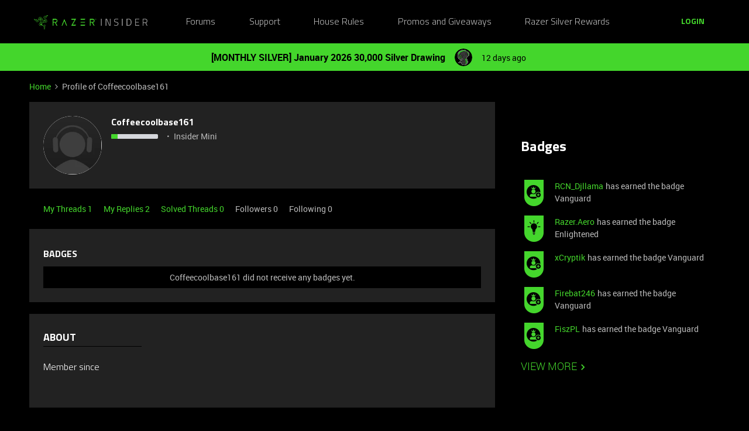

--- FILE ---
content_type: text/html; charset=UTF-8
request_url: https://insider.razer.com/members/coffeecoolbase161-951628
body_size: 37291
content:
<!DOCTYPE html>
<html lang="en">
<head>
            <meta name="robots" content="noindex, nofollow" />
            <link rel="preconnect" href="https://fonts.googleapis.com">
<link rel="preconnect" href="https://fonts.gstatic.com" crossorigin>
<link rel="stylesheet" href="https://fonts.googleapis.com/css2?family=Roboto:ital,wght@0,100;0,300;0,400;0,500;0,700;0,900;1,100;1,300;1,400;1,500;1,700;1,900&display=swap">
<!--<link rel="stylesheet" href="https://cdn.jsdelivr.net/npm/bootstrap@5.2.3/dist/css/bootstrap.min.css" integrity="sha384-rbsA2VBKQhggwzxH7pPCaAqO46MgnOM80zW1RWuH61DGLwZJEdK2Kadq2F9CUG65" crossorigin="anonymous">-->
<link rel="stylesheet" href="https://assets2.razerzone.com/html/insider/main.min.css">

<!-- Google Tag Manager -->
<noscript><iframe src="//www.googletagmanager.com/ns.html?id=GTM-P9QVFB" height="0" width="0" style="display:none;visibility:hidden"></iframe></noscript>
<script>(function(w,d,s,l,i){w[l]=w[l]||[];w[l].push({'gtm.start':
new Date().getTime(),event:'gtm.js'});var f=d.getElementsByTagName(s)[0],
j=d.createElement(s),dl=l!='dataLayer'?'&l='+l:'';j.async=true;j.src=
'//www.googletagmanager.com/gtm.js?id='+i+dl;f.parentNode.insertBefore(j,f);
})(window,document,'script','dataLayer','GTM-P9QVFB');</script>
<!-- End Google Tag Manager -->

<!-- This Pulls in the Razer Blog Posts -->
<!-- Razer Insider – “From the blog” unified injector -->
<script>
(() => {
  /* =========================
     CONFIG
  ========================== */
  const FEED_URL  = 'https://blog.razer.com/wp-json/wp/v2/posts/?per_page=5&_embed';
  const MAX_POSTS = 3;
  const ROW_TITLE = 'From the Blog';
  const DEBUG     = false; // set to false when happy

  /* =========================
     Utils
  ========================== */
  const log = (...a) => DEBUG && console.log('[BlogInject]', ...a);
  const stripTags = (html) => (html || '').replace(/<[^>]*>/g, '').trim();

  const waitFor = (fn, { timeout = 20000, interval = 150 } = {}) =>
    new Promise((resolve, reject) => {
      const t0 = performance.now();
      (function tick() {
        try { const v = fn(); if (v) return resolve(v); } catch {}
        if (performance.now() - t0 > timeout) return reject(new Error('waitFor timeout'));
        setTimeout(tick, interval);
      })();
    });

  /* =========================
     DOM Finders
  ========================== */
  function findHotWidget() {
    const cont = document.querySelector('.widget-container--featured_topics')?.closest('.widget-container');
    if (cont) return cont;
    // fallback by heading text
    const heads = document.querySelectorAll('h1,h2,h3,h4,[role="heading"]');
    for (const h of heads) if (/hot\s*topics/i.test(h.textContent || '')) {
      return h.closest('.widget-container') || h.closest('.widget__content, section, article');
    }
    return null;
  }

  function findHotHeading(hotWidget) {
    const content = hotWidget.querySelector('.widget__content') || hotWidget;
    return (
      content.querySelector('h2.widget-title.widget__heading.featured-topics__heading') ||
      content.querySelector('h2.widget-title.widget__heading') ||
      content.querySelector('h2')
    );
  }

  function measureMediaHeight(hotWidget) {
    const root  = hotWidget.querySelector('.widget__content') || hotWidget;
    const media = root.querySelector('.topic-card__image, picture img, picture, img, [class*="image"], .c-card__thumb');
    if (!media) return 220;
    const r = media.getBoundingClientRect();
    return Math.max(120, Math.min(400, Math.round(r.height) || 220));
  }

  /* =========================
     Data
  ========================== */
  async function fetchPosts() {
    const r = await fetch(FEED_URL, { cache: 'no-store' });
    if (!r.ok) throw new Error('HTTP ' + r.status);
    const arr = await r.json();
    return (Array.isArray(arr) ? arr : []).slice(0, MAX_POSTS).map(p => {
      const m   = p?._embedded?.['wp:featuredmedia']?.[0];
      const img = m?.media_details?.sizes?.medium_large?.source_url ||
                  m?.media_details?.sizes?.large?.source_url ||
                  m?.media_details?.sizes?.medium?.source_url ||
                  m?.source_url || '';
      return {
        title: stripTags(p?.title?.rendered) || 'Untitled',
        link : p?.link || '#',
        date : p?.date || '',
        img
      };
    });
  }

  /* =========================
     Build UI
  ========================== */
  function buildWidgetAfter(hotWidget) {
    const parent = hotWidget.parentElement;

    const wrap = document.createElement('div');
    wrap.className = 'widget-container widget-container--blog_feed';

    const content = document.createElement('div');
    content.className = 'widget__content';
    wrap.appendChild(content);

    const heading = document.createElement('h2');
    heading.className = 'widget-title widget__heading blog-feed__heading';
    heading.textContent = ROW_TITLE;
    content.appendChild(heading);

    const clamp = document.createElement('div');
    clamp.className = 'blog-clamp';
    clamp.style.boxSizing = 'border-box';
    content.appendChild(clamp);

    const grid = document.createElement('div');
    grid.className = 'blog-grid';
    clamp.appendChild(grid);

    parent.insertBefore(wrap, hotWidget.nextSibling);
    return { heading, clamp, grid };
  }

  // Center & size the clamp using Hot Topics heading left offset
  function lockClampToHeading(clamp, hotHeading, contentRoot) {
    const detectPad = () => {
      const cs = getComputedStyle(contentRoot);
      return {
        padL: parseFloat(cs.paddingLeft || '0') || 0,
        padR: parseFloat(cs.paddingRight || '0') || 0
      };
    };

    const apply = () => {
      const vw   = document.documentElement.clientWidth;
      const rect = hotHeading.getBoundingClientRect();
      const { padL, padR } = detectPad();
      const width = Math.max(320, Math.round(vw - 2 * rect.left - padL - padR));
      clamp.style.maxWidth     = width + 'px';
      clamp.style.width        = '100%';
      clamp.style.marginLeft   = 'auto';
      clamp.style.marginRight  = 'auto';
      clamp.style.paddingLeft  = padL + 'px';
      clamp.style.paddingRight = padR + 'px';
      log('Clamp_by_heading →', { vw, headingLeft: rect.left, padL, padR, width });
    };

    apply();
    window.addEventListener('resize', apply);
    new ResizeObserver(apply).observe(hotHeading);
  }

  function makeCard(p, mediaH) {
    const a = document.createElement('a');
    a.href = p.link; a.target = '_blank'; a.rel = 'noopener';
    a.className = 'blog-card';

    const media = document.createElement('div');
    media.className = 'blog-card__media';
    media.style.height = mediaH + 'px';
    media.style.background = p.img ? `center/cover no-repeat url("${p.img}")` : 'rgba(255,255,255,.06)';

    const body = document.createElement('div'); body.className = 'blog-card__body';
    const h3   = document.createElement('h3'); h3.className = 'blog-card__title'; h3.textContent = p.title;
    const meta = document.createElement('p'); meta.className = 'blog-card__meta';
    meta.textContent = p.date ? new Date(p.date).toLocaleDateString(undefined, { month: 'short', day: 'numeric' }) : '';

    body.appendChild(h3); body.appendChild(meta);
    a.appendChild(media); a.appendChild(body);
    return a;
  }

  /* =========================
     Mount
  ========================== */
  async function mount() {
    const hotWidget = await waitFor(findHotWidget).catch(() => null);
    if (!hotWidget) return log('Hot widget not found');

    const hotHeading = await waitFor(() => findHotHeading(hotWidget)).catch(() => null);
    if (!hotHeading) return log('Hot heading not found');

    const mediaH = measureMediaHeight(hotWidget);
    const contentRoot = hotWidget.querySelector('.widget__content') || hotWidget;
    const { heading, clamp, grid } = buildWidgetAfter(hotWidget);

    // Center the clamp to match Hot Topics content
    lockClampToHeading(clamp, hotHeading, contentRoot);

    // Move heading INSIDE clamp (so it shares centering) + mirror padding as safety
    if (!clamp.contains(heading)) clamp.insertBefore(heading, clamp.firstChild);
    const cs = getComputedStyle(clamp);
    heading.style.boxSizing    = 'border-box';
    heading.style.width        = '100%';
    heading.style.maxWidth     = clamp.getBoundingClientRect().width + 'px';
    heading.style.marginLeft   = 'auto';
    heading.style.marginRight  = 'auto';
    heading.style.paddingLeft  = cs.paddingLeft;
    heading.style.paddingRight = cs.paddingRight;

    // Simple 3-col grid (no copying horizontal scroller classes)
    grid.style.display = 'grid';
    grid.style.gridTemplateColumns = 'repeat(3, minmax(0, 1fr))';
    grid.style.gap = '16px';

    // skeletons
    grid.innerHTML = `<div class="blog-skel"></div><div class="blog-skel"></div><div class="blog-skel"></div>`;

    let posts = [];
    try { posts = await fetchPosts(); } catch (e) { log('fetch error', e); }
    if (!posts.length) { grid.innerHTML = '<p style="opacity:.7">No recent blog posts.</p>'; return; }

    grid.innerHTML = '';
    posts.forEach(p => grid.appendChild(makeCard(p, mediaH)));

    // keep title width synced on resize as a belt-and-suspenders
    const syncHeading = () => {
      heading.style.maxWidth     = clamp.getBoundingClientRect().width + 'px';
      heading.style.paddingLeft  = getComputedStyle(clamp).paddingLeft;
      heading.style.paddingRight = getComputedStyle(clamp).paddingRight;
    };
    window.addEventListener('resize', syncHeading);
    new ResizeObserver(syncHeading).observe(clamp);
  }

  // Start—robust to SPA/lazy render
  const boot = () => new MutationObserver((_, obs) => {
    if (findHotWidget()) { obs.disconnect(); mount(); }
  }).observe(document.body, { childList: true, subtree: true });

  if (document.readyState === 'loading') {
    document.addEventListener('DOMContentLoaded', boot);
  } else {
    boot();
  }
})();
</script>

<style>
/* ===== Blog row visuals (width/centering handled in JS) ===== */
.widget-container--blog_feed .blog-feed__heading{
  display:block;
  margin:0 0 12px;
  line-height:1.25;
  color:#fff;
}

/* Grid cards */
.widget-container--blog_feed .blog-card{
  display:block;
  background:#1c1c1c;
  border:1px solid rgba(255,255,255,.08);
  border-radius:8px;
  overflow:hidden;
  text-decoration:none;
  color:inherit;
  box-shadow:0 1px 2px rgba(0,0,0,.3);
  transition:transform .12s ease, box-shadow .12s ease;
}
.widget-container--blog_feed .blog-card:hover{
  transform:translateY(-2px);
  box-shadow:0 6px 16px rgba(0,255,0,.18);
}
.widget-container--blog_feed .blog-card__body{ padding:12px; }
.widget-container--blog_feed .blog-card__title{
  margin:0 0 6px; font-weight:600; font-size:16px; line-height:1.3; color:#fff;
}
.widget-container--blog_feed .blog-card__meta{
  margin:0; font-size:12px; color:#b3b3b3;
}

/* Skeleton */
.widget-container--blog_feed .blog-skel{
  height:220px; border-radius:8px;
  background:linear-gradient(90deg, rgba(255,255,255,.06), rgba(255,255,255,.03), rgba(255,255,255,.06));
  background-size:200% 100%;
  animation:blog-shimmer 1.2s infinite;
}
@keyframes blog-shimmer { 0%{ background-position:200% 0 } 100%{ background-position:-200% 0 } }
</style>



    


<meta charset="UTF-8" />
<meta name="viewport" content="width=device-width, initial-scale=1.0" />
<meta name="format-detection" content="telephone=no">
<meta name="HandheldFriendly" content="true" />
<meta http-equiv="X-UA-Compatible" content="ie=edge"><script type="text/javascript">(window.NREUM||(NREUM={})).init={ajax:{deny_list:["bam.nr-data.net"]},feature_flags:["soft_nav"]};(window.NREUM||(NREUM={})).loader_config={licenseKey:"5364be9000",applicationID:"361790804",browserID:"364728670"};;/*! For license information please see nr-loader-rum-1.308.0.min.js.LICENSE.txt */
(()=>{var e,t,r={163:(e,t,r)=>{"use strict";r.d(t,{j:()=>E});var n=r(384),i=r(1741);var a=r(2555);r(860).K7.genericEvents;const s="experimental.resources",o="register",c=e=>{if(!e||"string"!=typeof e)return!1;try{document.createDocumentFragment().querySelector(e)}catch{return!1}return!0};var d=r(2614),u=r(944),l=r(8122);const f="[data-nr-mask]",g=e=>(0,l.a)(e,(()=>{const e={feature_flags:[],experimental:{allow_registered_children:!1,resources:!1},mask_selector:"*",block_selector:"[data-nr-block]",mask_input_options:{color:!1,date:!1,"datetime-local":!1,email:!1,month:!1,number:!1,range:!1,search:!1,tel:!1,text:!1,time:!1,url:!1,week:!1,textarea:!1,select:!1,password:!0}};return{ajax:{deny_list:void 0,block_internal:!0,enabled:!0,autoStart:!0},api:{get allow_registered_children(){return e.feature_flags.includes(o)||e.experimental.allow_registered_children},set allow_registered_children(t){e.experimental.allow_registered_children=t},duplicate_registered_data:!1},browser_consent_mode:{enabled:!1},distributed_tracing:{enabled:void 0,exclude_newrelic_header:void 0,cors_use_newrelic_header:void 0,cors_use_tracecontext_headers:void 0,allowed_origins:void 0},get feature_flags(){return e.feature_flags},set feature_flags(t){e.feature_flags=t},generic_events:{enabled:!0,autoStart:!0},harvest:{interval:30},jserrors:{enabled:!0,autoStart:!0},logging:{enabled:!0,autoStart:!0},metrics:{enabled:!0,autoStart:!0},obfuscate:void 0,page_action:{enabled:!0},page_view_event:{enabled:!0,autoStart:!0},page_view_timing:{enabled:!0,autoStart:!0},performance:{capture_marks:!1,capture_measures:!1,capture_detail:!0,resources:{get enabled(){return e.feature_flags.includes(s)||e.experimental.resources},set enabled(t){e.experimental.resources=t},asset_types:[],first_party_domains:[],ignore_newrelic:!0}},privacy:{cookies_enabled:!0},proxy:{assets:void 0,beacon:void 0},session:{expiresMs:d.wk,inactiveMs:d.BB},session_replay:{autoStart:!0,enabled:!1,preload:!1,sampling_rate:10,error_sampling_rate:100,collect_fonts:!1,inline_images:!1,fix_stylesheets:!0,mask_all_inputs:!0,get mask_text_selector(){return e.mask_selector},set mask_text_selector(t){c(t)?e.mask_selector="".concat(t,",").concat(f):""===t||null===t?e.mask_selector=f:(0,u.R)(5,t)},get block_class(){return"nr-block"},get ignore_class(){return"nr-ignore"},get mask_text_class(){return"nr-mask"},get block_selector(){return e.block_selector},set block_selector(t){c(t)?e.block_selector+=",".concat(t):""!==t&&(0,u.R)(6,t)},get mask_input_options(){return e.mask_input_options},set mask_input_options(t){t&&"object"==typeof t?e.mask_input_options={...t,password:!0}:(0,u.R)(7,t)}},session_trace:{enabled:!0,autoStart:!0},soft_navigations:{enabled:!0,autoStart:!0},spa:{enabled:!0,autoStart:!0},ssl:void 0,user_actions:{enabled:!0,elementAttributes:["id","className","tagName","type"]}}})());var p=r(6154),m=r(9324);let h=0;const v={buildEnv:m.F3,distMethod:m.Xs,version:m.xv,originTime:p.WN},b={consented:!1},y={appMetadata:{},get consented(){return this.session?.state?.consent||b.consented},set consented(e){b.consented=e},customTransaction:void 0,denyList:void 0,disabled:!1,harvester:void 0,isolatedBacklog:!1,isRecording:!1,loaderType:void 0,maxBytes:3e4,obfuscator:void 0,onerror:void 0,ptid:void 0,releaseIds:{},session:void 0,timeKeeper:void 0,registeredEntities:[],jsAttributesMetadata:{bytes:0},get harvestCount(){return++h}},_=e=>{const t=(0,l.a)(e,y),r=Object.keys(v).reduce((e,t)=>(e[t]={value:v[t],writable:!1,configurable:!0,enumerable:!0},e),{});return Object.defineProperties(t,r)};var w=r(5701);const x=e=>{const t=e.startsWith("http");e+="/",r.p=t?e:"https://"+e};var R=r(7836),k=r(3241);const A={accountID:void 0,trustKey:void 0,agentID:void 0,licenseKey:void 0,applicationID:void 0,xpid:void 0},S=e=>(0,l.a)(e,A),T=new Set;function E(e,t={},r,s){let{init:o,info:c,loader_config:d,runtime:u={},exposed:l=!0}=t;if(!c){const e=(0,n.pV)();o=e.init,c=e.info,d=e.loader_config}e.init=g(o||{}),e.loader_config=S(d||{}),c.jsAttributes??={},p.bv&&(c.jsAttributes.isWorker=!0),e.info=(0,a.D)(c);const f=e.init,m=[c.beacon,c.errorBeacon];T.has(e.agentIdentifier)||(f.proxy.assets&&(x(f.proxy.assets),m.push(f.proxy.assets)),f.proxy.beacon&&m.push(f.proxy.beacon),e.beacons=[...m],function(e){const t=(0,n.pV)();Object.getOwnPropertyNames(i.W.prototype).forEach(r=>{const n=i.W.prototype[r];if("function"!=typeof n||"constructor"===n)return;let a=t[r];e[r]&&!1!==e.exposed&&"micro-agent"!==e.runtime?.loaderType&&(t[r]=(...t)=>{const n=e[r](...t);return a?a(...t):n})})}(e),(0,n.US)("activatedFeatures",w.B)),u.denyList=[...f.ajax.deny_list||[],...f.ajax.block_internal?m:[]],u.ptid=e.agentIdentifier,u.loaderType=r,e.runtime=_(u),T.has(e.agentIdentifier)||(e.ee=R.ee.get(e.agentIdentifier),e.exposed=l,(0,k.W)({agentIdentifier:e.agentIdentifier,drained:!!w.B?.[e.agentIdentifier],type:"lifecycle",name:"initialize",feature:void 0,data:e.config})),T.add(e.agentIdentifier)}},384:(e,t,r)=>{"use strict";r.d(t,{NT:()=>s,US:()=>u,Zm:()=>o,bQ:()=>d,dV:()=>c,pV:()=>l});var n=r(6154),i=r(1863),a=r(1910);const s={beacon:"bam.nr-data.net",errorBeacon:"bam.nr-data.net"};function o(){return n.gm.NREUM||(n.gm.NREUM={}),void 0===n.gm.newrelic&&(n.gm.newrelic=n.gm.NREUM),n.gm.NREUM}function c(){let e=o();return e.o||(e.o={ST:n.gm.setTimeout,SI:n.gm.setImmediate||n.gm.setInterval,CT:n.gm.clearTimeout,XHR:n.gm.XMLHttpRequest,REQ:n.gm.Request,EV:n.gm.Event,PR:n.gm.Promise,MO:n.gm.MutationObserver,FETCH:n.gm.fetch,WS:n.gm.WebSocket},(0,a.i)(...Object.values(e.o))),e}function d(e,t){let r=o();r.initializedAgents??={},t.initializedAt={ms:(0,i.t)(),date:new Date},r.initializedAgents[e]=t}function u(e,t){o()[e]=t}function l(){return function(){let e=o();const t=e.info||{};e.info={beacon:s.beacon,errorBeacon:s.errorBeacon,...t}}(),function(){let e=o();const t=e.init||{};e.init={...t}}(),c(),function(){let e=o();const t=e.loader_config||{};e.loader_config={...t}}(),o()}},782:(e,t,r)=>{"use strict";r.d(t,{T:()=>n});const n=r(860).K7.pageViewTiming},860:(e,t,r)=>{"use strict";r.d(t,{$J:()=>u,K7:()=>c,P3:()=>d,XX:()=>i,Yy:()=>o,df:()=>a,qY:()=>n,v4:()=>s});const n="events",i="jserrors",a="browser/blobs",s="rum",o="browser/logs",c={ajax:"ajax",genericEvents:"generic_events",jserrors:i,logging:"logging",metrics:"metrics",pageAction:"page_action",pageViewEvent:"page_view_event",pageViewTiming:"page_view_timing",sessionReplay:"session_replay",sessionTrace:"session_trace",softNav:"soft_navigations",spa:"spa"},d={[c.pageViewEvent]:1,[c.pageViewTiming]:2,[c.metrics]:3,[c.jserrors]:4,[c.spa]:5,[c.ajax]:6,[c.sessionTrace]:7,[c.softNav]:8,[c.sessionReplay]:9,[c.logging]:10,[c.genericEvents]:11},u={[c.pageViewEvent]:s,[c.pageViewTiming]:n,[c.ajax]:n,[c.spa]:n,[c.softNav]:n,[c.metrics]:i,[c.jserrors]:i,[c.sessionTrace]:a,[c.sessionReplay]:a,[c.logging]:o,[c.genericEvents]:"ins"}},944:(e,t,r)=>{"use strict";r.d(t,{R:()=>i});var n=r(3241);function i(e,t){"function"==typeof console.debug&&(console.debug("New Relic Warning: https://github.com/newrelic/newrelic-browser-agent/blob/main/docs/warning-codes.md#".concat(e),t),(0,n.W)({agentIdentifier:null,drained:null,type:"data",name:"warn",feature:"warn",data:{code:e,secondary:t}}))}},1687:(e,t,r)=>{"use strict";r.d(t,{Ak:()=>d,Ze:()=>f,x3:()=>u});var n=r(3241),i=r(7836),a=r(3606),s=r(860),o=r(2646);const c={};function d(e,t){const r={staged:!1,priority:s.P3[t]||0};l(e),c[e].get(t)||c[e].set(t,r)}function u(e,t){e&&c[e]&&(c[e].get(t)&&c[e].delete(t),p(e,t,!1),c[e].size&&g(e))}function l(e){if(!e)throw new Error("agentIdentifier required");c[e]||(c[e]=new Map)}function f(e="",t="feature",r=!1){if(l(e),!e||!c[e].get(t)||r)return p(e,t);c[e].get(t).staged=!0,g(e)}function g(e){const t=Array.from(c[e]);t.every(([e,t])=>t.staged)&&(t.sort((e,t)=>e[1].priority-t[1].priority),t.forEach(([t])=>{c[e].delete(t),p(e,t)}))}function p(e,t,r=!0){const s=e?i.ee.get(e):i.ee,c=a.i.handlers;if(!s.aborted&&s.backlog&&c){if((0,n.W)({agentIdentifier:e,type:"lifecycle",name:"drain",feature:t}),r){const e=s.backlog[t],r=c[t];if(r){for(let t=0;e&&t<e.length;++t)m(e[t],r);Object.entries(r).forEach(([e,t])=>{Object.values(t||{}).forEach(t=>{t[0]?.on&&t[0]?.context()instanceof o.y&&t[0].on(e,t[1])})})}}s.isolatedBacklog||delete c[t],s.backlog[t]=null,s.emit("drain-"+t,[])}}function m(e,t){var r=e[1];Object.values(t[r]||{}).forEach(t=>{var r=e[0];if(t[0]===r){var n=t[1],i=e[3],a=e[2];n.apply(i,a)}})}},1738:(e,t,r)=>{"use strict";r.d(t,{U:()=>g,Y:()=>f});var n=r(3241),i=r(9908),a=r(1863),s=r(944),o=r(5701),c=r(3969),d=r(8362),u=r(860),l=r(4261);function f(e,t,r,a){const f=a||r;!f||f[e]&&f[e]!==d.d.prototype[e]||(f[e]=function(){(0,i.p)(c.xV,["API/"+e+"/called"],void 0,u.K7.metrics,r.ee),(0,n.W)({agentIdentifier:r.agentIdentifier,drained:!!o.B?.[r.agentIdentifier],type:"data",name:"api",feature:l.Pl+e,data:{}});try{return t.apply(this,arguments)}catch(e){(0,s.R)(23,e)}})}function g(e,t,r,n,s){const o=e.info;null===r?delete o.jsAttributes[t]:o.jsAttributes[t]=r,(s||null===r)&&(0,i.p)(l.Pl+n,[(0,a.t)(),t,r],void 0,"session",e.ee)}},1741:(e,t,r)=>{"use strict";r.d(t,{W:()=>a});var n=r(944),i=r(4261);class a{#e(e,...t){if(this[e]!==a.prototype[e])return this[e](...t);(0,n.R)(35,e)}addPageAction(e,t){return this.#e(i.hG,e,t)}register(e){return this.#e(i.eY,e)}recordCustomEvent(e,t){return this.#e(i.fF,e,t)}setPageViewName(e,t){return this.#e(i.Fw,e,t)}setCustomAttribute(e,t,r){return this.#e(i.cD,e,t,r)}noticeError(e,t){return this.#e(i.o5,e,t)}setUserId(e,t=!1){return this.#e(i.Dl,e,t)}setApplicationVersion(e){return this.#e(i.nb,e)}setErrorHandler(e){return this.#e(i.bt,e)}addRelease(e,t){return this.#e(i.k6,e,t)}log(e,t){return this.#e(i.$9,e,t)}start(){return this.#e(i.d3)}finished(e){return this.#e(i.BL,e)}recordReplay(){return this.#e(i.CH)}pauseReplay(){return this.#e(i.Tb)}addToTrace(e){return this.#e(i.U2,e)}setCurrentRouteName(e){return this.#e(i.PA,e)}interaction(e){return this.#e(i.dT,e)}wrapLogger(e,t,r){return this.#e(i.Wb,e,t,r)}measure(e,t){return this.#e(i.V1,e,t)}consent(e){return this.#e(i.Pv,e)}}},1863:(e,t,r)=>{"use strict";function n(){return Math.floor(performance.now())}r.d(t,{t:()=>n})},1910:(e,t,r)=>{"use strict";r.d(t,{i:()=>a});var n=r(944);const i=new Map;function a(...e){return e.every(e=>{if(i.has(e))return i.get(e);const t="function"==typeof e?e.toString():"",r=t.includes("[native code]"),a=t.includes("nrWrapper");return r||a||(0,n.R)(64,e?.name||t),i.set(e,r),r})}},2555:(e,t,r)=>{"use strict";r.d(t,{D:()=>o,f:()=>s});var n=r(384),i=r(8122);const a={beacon:n.NT.beacon,errorBeacon:n.NT.errorBeacon,licenseKey:void 0,applicationID:void 0,sa:void 0,queueTime:void 0,applicationTime:void 0,ttGuid:void 0,user:void 0,account:void 0,product:void 0,extra:void 0,jsAttributes:{},userAttributes:void 0,atts:void 0,transactionName:void 0,tNamePlain:void 0};function s(e){try{return!!e.licenseKey&&!!e.errorBeacon&&!!e.applicationID}catch(e){return!1}}const o=e=>(0,i.a)(e,a)},2614:(e,t,r)=>{"use strict";r.d(t,{BB:()=>s,H3:()=>n,g:()=>d,iL:()=>c,tS:()=>o,uh:()=>i,wk:()=>a});const n="NRBA",i="SESSION",a=144e5,s=18e5,o={STARTED:"session-started",PAUSE:"session-pause",RESET:"session-reset",RESUME:"session-resume",UPDATE:"session-update"},c={SAME_TAB:"same-tab",CROSS_TAB:"cross-tab"},d={OFF:0,FULL:1,ERROR:2}},2646:(e,t,r)=>{"use strict";r.d(t,{y:()=>n});class n{constructor(e){this.contextId=e}}},2843:(e,t,r)=>{"use strict";r.d(t,{G:()=>a,u:()=>i});var n=r(3878);function i(e,t=!1,r,i){(0,n.DD)("visibilitychange",function(){if(t)return void("hidden"===document.visibilityState&&e());e(document.visibilityState)},r,i)}function a(e,t,r){(0,n.sp)("pagehide",e,t,r)}},3241:(e,t,r)=>{"use strict";r.d(t,{W:()=>a});var n=r(6154);const i="newrelic";function a(e={}){try{n.gm.dispatchEvent(new CustomEvent(i,{detail:e}))}catch(e){}}},3606:(e,t,r)=>{"use strict";r.d(t,{i:()=>a});var n=r(9908);a.on=s;var i=a.handlers={};function a(e,t,r,a){s(a||n.d,i,e,t,r)}function s(e,t,r,i,a){a||(a="feature"),e||(e=n.d);var s=t[a]=t[a]||{};(s[r]=s[r]||[]).push([e,i])}},3878:(e,t,r)=>{"use strict";function n(e,t){return{capture:e,passive:!1,signal:t}}function i(e,t,r=!1,i){window.addEventListener(e,t,n(r,i))}function a(e,t,r=!1,i){document.addEventListener(e,t,n(r,i))}r.d(t,{DD:()=>a,jT:()=>n,sp:()=>i})},3969:(e,t,r)=>{"use strict";r.d(t,{TZ:()=>n,XG:()=>o,rs:()=>i,xV:()=>s,z_:()=>a});const n=r(860).K7.metrics,i="sm",a="cm",s="storeSupportabilityMetrics",o="storeEventMetrics"},4234:(e,t,r)=>{"use strict";r.d(t,{W:()=>a});var n=r(7836),i=r(1687);class a{constructor(e,t){this.agentIdentifier=e,this.ee=n.ee.get(e),this.featureName=t,this.blocked=!1}deregisterDrain(){(0,i.x3)(this.agentIdentifier,this.featureName)}}},4261:(e,t,r)=>{"use strict";r.d(t,{$9:()=>d,BL:()=>o,CH:()=>g,Dl:()=>_,Fw:()=>y,PA:()=>h,Pl:()=>n,Pv:()=>k,Tb:()=>l,U2:()=>a,V1:()=>R,Wb:()=>x,bt:()=>b,cD:()=>v,d3:()=>w,dT:()=>c,eY:()=>p,fF:()=>f,hG:()=>i,k6:()=>s,nb:()=>m,o5:()=>u});const n="api-",i="addPageAction",a="addToTrace",s="addRelease",o="finished",c="interaction",d="log",u="noticeError",l="pauseReplay",f="recordCustomEvent",g="recordReplay",p="register",m="setApplicationVersion",h="setCurrentRouteName",v="setCustomAttribute",b="setErrorHandler",y="setPageViewName",_="setUserId",w="start",x="wrapLogger",R="measure",k="consent"},5289:(e,t,r)=>{"use strict";r.d(t,{GG:()=>s,Qr:()=>c,sB:()=>o});var n=r(3878),i=r(6389);function a(){return"undefined"==typeof document||"complete"===document.readyState}function s(e,t){if(a())return e();const r=(0,i.J)(e),s=setInterval(()=>{a()&&(clearInterval(s),r())},500);(0,n.sp)("load",r,t)}function o(e){if(a())return e();(0,n.DD)("DOMContentLoaded",e)}function c(e){if(a())return e();(0,n.sp)("popstate",e)}},5607:(e,t,r)=>{"use strict";r.d(t,{W:()=>n});const n=(0,r(9566).bz)()},5701:(e,t,r)=>{"use strict";r.d(t,{B:()=>a,t:()=>s});var n=r(3241);const i=new Set,a={};function s(e,t){const r=t.agentIdentifier;a[r]??={},e&&"object"==typeof e&&(i.has(r)||(t.ee.emit("rumresp",[e]),a[r]=e,i.add(r),(0,n.W)({agentIdentifier:r,loaded:!0,drained:!0,type:"lifecycle",name:"load",feature:void 0,data:e})))}},6154:(e,t,r)=>{"use strict";r.d(t,{OF:()=>c,RI:()=>i,WN:()=>u,bv:()=>a,eN:()=>l,gm:()=>s,mw:()=>o,sb:()=>d});var n=r(1863);const i="undefined"!=typeof window&&!!window.document,a="undefined"!=typeof WorkerGlobalScope&&("undefined"!=typeof self&&self instanceof WorkerGlobalScope&&self.navigator instanceof WorkerNavigator||"undefined"!=typeof globalThis&&globalThis instanceof WorkerGlobalScope&&globalThis.navigator instanceof WorkerNavigator),s=i?window:"undefined"!=typeof WorkerGlobalScope&&("undefined"!=typeof self&&self instanceof WorkerGlobalScope&&self||"undefined"!=typeof globalThis&&globalThis instanceof WorkerGlobalScope&&globalThis),o=Boolean("hidden"===s?.document?.visibilityState),c=/iPad|iPhone|iPod/.test(s.navigator?.userAgent),d=c&&"undefined"==typeof SharedWorker,u=((()=>{const e=s.navigator?.userAgent?.match(/Firefox[/\s](\d+\.\d+)/);Array.isArray(e)&&e.length>=2&&e[1]})(),Date.now()-(0,n.t)()),l=()=>"undefined"!=typeof PerformanceNavigationTiming&&s?.performance?.getEntriesByType("navigation")?.[0]?.responseStart},6389:(e,t,r)=>{"use strict";function n(e,t=500,r={}){const n=r?.leading||!1;let i;return(...r)=>{n&&void 0===i&&(e.apply(this,r),i=setTimeout(()=>{i=clearTimeout(i)},t)),n||(clearTimeout(i),i=setTimeout(()=>{e.apply(this,r)},t))}}function i(e){let t=!1;return(...r)=>{t||(t=!0,e.apply(this,r))}}r.d(t,{J:()=>i,s:()=>n})},6630:(e,t,r)=>{"use strict";r.d(t,{T:()=>n});const n=r(860).K7.pageViewEvent},7699:(e,t,r)=>{"use strict";r.d(t,{It:()=>a,KC:()=>o,No:()=>i,qh:()=>s});var n=r(860);const i=16e3,a=1e6,s="SESSION_ERROR",o={[n.K7.logging]:!0,[n.K7.genericEvents]:!1,[n.K7.jserrors]:!1,[n.K7.ajax]:!1}},7836:(e,t,r)=>{"use strict";r.d(t,{P:()=>o,ee:()=>c});var n=r(384),i=r(8990),a=r(2646),s=r(5607);const o="nr@context:".concat(s.W),c=function e(t,r){var n={},s={},u={},l=!1;try{l=16===r.length&&d.initializedAgents?.[r]?.runtime.isolatedBacklog}catch(e){}var f={on:p,addEventListener:p,removeEventListener:function(e,t){var r=n[e];if(!r)return;for(var i=0;i<r.length;i++)r[i]===t&&r.splice(i,1)},emit:function(e,r,n,i,a){!1!==a&&(a=!0);if(c.aborted&&!i)return;t&&a&&t.emit(e,r,n);var o=g(n);m(e).forEach(e=>{e.apply(o,r)});var d=v()[s[e]];d&&d.push([f,e,r,o]);return o},get:h,listeners:m,context:g,buffer:function(e,t){const r=v();if(t=t||"feature",f.aborted)return;Object.entries(e||{}).forEach(([e,n])=>{s[n]=t,t in r||(r[t]=[])})},abort:function(){f._aborted=!0,Object.keys(f.backlog).forEach(e=>{delete f.backlog[e]})},isBuffering:function(e){return!!v()[s[e]]},debugId:r,backlog:l?{}:t&&"object"==typeof t.backlog?t.backlog:{},isolatedBacklog:l};return Object.defineProperty(f,"aborted",{get:()=>{let e=f._aborted||!1;return e||(t&&(e=t.aborted),e)}}),f;function g(e){return e&&e instanceof a.y?e:e?(0,i.I)(e,o,()=>new a.y(o)):new a.y(o)}function p(e,t){n[e]=m(e).concat(t)}function m(e){return n[e]||[]}function h(t){return u[t]=u[t]||e(f,t)}function v(){return f.backlog}}(void 0,"globalEE"),d=(0,n.Zm)();d.ee||(d.ee=c)},8122:(e,t,r)=>{"use strict";r.d(t,{a:()=>i});var n=r(944);function i(e,t){try{if(!e||"object"!=typeof e)return(0,n.R)(3);if(!t||"object"!=typeof t)return(0,n.R)(4);const r=Object.create(Object.getPrototypeOf(t),Object.getOwnPropertyDescriptors(t)),a=0===Object.keys(r).length?e:r;for(let s in a)if(void 0!==e[s])try{if(null===e[s]){r[s]=null;continue}Array.isArray(e[s])&&Array.isArray(t[s])?r[s]=Array.from(new Set([...e[s],...t[s]])):"object"==typeof e[s]&&"object"==typeof t[s]?r[s]=i(e[s],t[s]):r[s]=e[s]}catch(e){r[s]||(0,n.R)(1,e)}return r}catch(e){(0,n.R)(2,e)}}},8362:(e,t,r)=>{"use strict";r.d(t,{d:()=>a});var n=r(9566),i=r(1741);class a extends i.W{agentIdentifier=(0,n.LA)(16)}},8374:(e,t,r)=>{r.nc=(()=>{try{return document?.currentScript?.nonce}catch(e){}return""})()},8990:(e,t,r)=>{"use strict";r.d(t,{I:()=>i});var n=Object.prototype.hasOwnProperty;function i(e,t,r){if(n.call(e,t))return e[t];var i=r();if(Object.defineProperty&&Object.keys)try{return Object.defineProperty(e,t,{value:i,writable:!0,enumerable:!1}),i}catch(e){}return e[t]=i,i}},9324:(e,t,r)=>{"use strict";r.d(t,{F3:()=>i,Xs:()=>a,xv:()=>n});const n="1.308.0",i="PROD",a="CDN"},9566:(e,t,r)=>{"use strict";r.d(t,{LA:()=>o,bz:()=>s});var n=r(6154);const i="xxxxxxxx-xxxx-4xxx-yxxx-xxxxxxxxxxxx";function a(e,t){return e?15&e[t]:16*Math.random()|0}function s(){const e=n.gm?.crypto||n.gm?.msCrypto;let t,r=0;return e&&e.getRandomValues&&(t=e.getRandomValues(new Uint8Array(30))),i.split("").map(e=>"x"===e?a(t,r++).toString(16):"y"===e?(3&a()|8).toString(16):e).join("")}function o(e){const t=n.gm?.crypto||n.gm?.msCrypto;let r,i=0;t&&t.getRandomValues&&(r=t.getRandomValues(new Uint8Array(e)));const s=[];for(var o=0;o<e;o++)s.push(a(r,i++).toString(16));return s.join("")}},9908:(e,t,r)=>{"use strict";r.d(t,{d:()=>n,p:()=>i});var n=r(7836).ee.get("handle");function i(e,t,r,i,a){a?(a.buffer([e],i),a.emit(e,t,r)):(n.buffer([e],i),n.emit(e,t,r))}}},n={};function i(e){var t=n[e];if(void 0!==t)return t.exports;var a=n[e]={exports:{}};return r[e](a,a.exports,i),a.exports}i.m=r,i.d=(e,t)=>{for(var r in t)i.o(t,r)&&!i.o(e,r)&&Object.defineProperty(e,r,{enumerable:!0,get:t[r]})},i.f={},i.e=e=>Promise.all(Object.keys(i.f).reduce((t,r)=>(i.f[r](e,t),t),[])),i.u=e=>"nr-rum-1.308.0.min.js",i.o=(e,t)=>Object.prototype.hasOwnProperty.call(e,t),e={},t="NRBA-1.308.0.PROD:",i.l=(r,n,a,s)=>{if(e[r])e[r].push(n);else{var o,c;if(void 0!==a)for(var d=document.getElementsByTagName("script"),u=0;u<d.length;u++){var l=d[u];if(l.getAttribute("src")==r||l.getAttribute("data-webpack")==t+a){o=l;break}}if(!o){c=!0;var f={296:"sha512-+MIMDsOcckGXa1EdWHqFNv7P+JUkd5kQwCBr3KE6uCvnsBNUrdSt4a/3/L4j4TxtnaMNjHpza2/erNQbpacJQA=="};(o=document.createElement("script")).charset="utf-8",i.nc&&o.setAttribute("nonce",i.nc),o.setAttribute("data-webpack",t+a),o.src=r,0!==o.src.indexOf(window.location.origin+"/")&&(o.crossOrigin="anonymous"),f[s]&&(o.integrity=f[s])}e[r]=[n];var g=(t,n)=>{o.onerror=o.onload=null,clearTimeout(p);var i=e[r];if(delete e[r],o.parentNode&&o.parentNode.removeChild(o),i&&i.forEach(e=>e(n)),t)return t(n)},p=setTimeout(g.bind(null,void 0,{type:"timeout",target:o}),12e4);o.onerror=g.bind(null,o.onerror),o.onload=g.bind(null,o.onload),c&&document.head.appendChild(o)}},i.r=e=>{"undefined"!=typeof Symbol&&Symbol.toStringTag&&Object.defineProperty(e,Symbol.toStringTag,{value:"Module"}),Object.defineProperty(e,"__esModule",{value:!0})},i.p="https://js-agent.newrelic.com/",(()=>{var e={374:0,840:0};i.f.j=(t,r)=>{var n=i.o(e,t)?e[t]:void 0;if(0!==n)if(n)r.push(n[2]);else{var a=new Promise((r,i)=>n=e[t]=[r,i]);r.push(n[2]=a);var s=i.p+i.u(t),o=new Error;i.l(s,r=>{if(i.o(e,t)&&(0!==(n=e[t])&&(e[t]=void 0),n)){var a=r&&("load"===r.type?"missing":r.type),s=r&&r.target&&r.target.src;o.message="Loading chunk "+t+" failed: ("+a+": "+s+")",o.name="ChunkLoadError",o.type=a,o.request=s,n[1](o)}},"chunk-"+t,t)}};var t=(t,r)=>{var n,a,[s,o,c]=r,d=0;if(s.some(t=>0!==e[t])){for(n in o)i.o(o,n)&&(i.m[n]=o[n]);if(c)c(i)}for(t&&t(r);d<s.length;d++)a=s[d],i.o(e,a)&&e[a]&&e[a][0](),e[a]=0},r=self["webpackChunk:NRBA-1.308.0.PROD"]=self["webpackChunk:NRBA-1.308.0.PROD"]||[];r.forEach(t.bind(null,0)),r.push=t.bind(null,r.push.bind(r))})(),(()=>{"use strict";i(8374);var e=i(8362),t=i(860);const r=Object.values(t.K7);var n=i(163);var a=i(9908),s=i(1863),o=i(4261),c=i(1738);var d=i(1687),u=i(4234),l=i(5289),f=i(6154),g=i(944),p=i(384);const m=e=>f.RI&&!0===e?.privacy.cookies_enabled;function h(e){return!!(0,p.dV)().o.MO&&m(e)&&!0===e?.session_trace.enabled}var v=i(6389),b=i(7699);class y extends u.W{constructor(e,t){super(e.agentIdentifier,t),this.agentRef=e,this.abortHandler=void 0,this.featAggregate=void 0,this.loadedSuccessfully=void 0,this.onAggregateImported=new Promise(e=>{this.loadedSuccessfully=e}),this.deferred=Promise.resolve(),!1===e.init[this.featureName].autoStart?this.deferred=new Promise((t,r)=>{this.ee.on("manual-start-all",(0,v.J)(()=>{(0,d.Ak)(e.agentIdentifier,this.featureName),t()}))}):(0,d.Ak)(e.agentIdentifier,t)}importAggregator(e,t,r={}){if(this.featAggregate)return;const n=async()=>{let n;await this.deferred;try{if(m(e.init)){const{setupAgentSession:t}=await i.e(296).then(i.bind(i,3305));n=t(e)}}catch(e){(0,g.R)(20,e),this.ee.emit("internal-error",[e]),(0,a.p)(b.qh,[e],void 0,this.featureName,this.ee)}try{if(!this.#t(this.featureName,n,e.init))return(0,d.Ze)(this.agentIdentifier,this.featureName),void this.loadedSuccessfully(!1);const{Aggregate:i}=await t();this.featAggregate=new i(e,r),e.runtime.harvester.initializedAggregates.push(this.featAggregate),this.loadedSuccessfully(!0)}catch(e){(0,g.R)(34,e),this.abortHandler?.(),(0,d.Ze)(this.agentIdentifier,this.featureName,!0),this.loadedSuccessfully(!1),this.ee&&this.ee.abort()}};f.RI?(0,l.GG)(()=>n(),!0):n()}#t(e,r,n){if(this.blocked)return!1;switch(e){case t.K7.sessionReplay:return h(n)&&!!r;case t.K7.sessionTrace:return!!r;default:return!0}}}var _=i(6630),w=i(2614),x=i(3241);class R extends y{static featureName=_.T;constructor(e){var t;super(e,_.T),this.setupInspectionEvents(e.agentIdentifier),t=e,(0,c.Y)(o.Fw,function(e,r){"string"==typeof e&&("/"!==e.charAt(0)&&(e="/"+e),t.runtime.customTransaction=(r||"http://custom.transaction")+e,(0,a.p)(o.Pl+o.Fw,[(0,s.t)()],void 0,void 0,t.ee))},t),this.importAggregator(e,()=>i.e(296).then(i.bind(i,3943)))}setupInspectionEvents(e){const t=(t,r)=>{t&&(0,x.W)({agentIdentifier:e,timeStamp:t.timeStamp,loaded:"complete"===t.target.readyState,type:"window",name:r,data:t.target.location+""})};(0,l.sB)(e=>{t(e,"DOMContentLoaded")}),(0,l.GG)(e=>{t(e,"load")}),(0,l.Qr)(e=>{t(e,"navigate")}),this.ee.on(w.tS.UPDATE,(t,r)=>{(0,x.W)({agentIdentifier:e,type:"lifecycle",name:"session",data:r})})}}class k extends e.d{constructor(e){var t;(super(),f.gm)?(this.features={},(0,p.bQ)(this.agentIdentifier,this),this.desiredFeatures=new Set(e.features||[]),this.desiredFeatures.add(R),(0,n.j)(this,e,e.loaderType||"agent"),t=this,(0,c.Y)(o.cD,function(e,r,n=!1){if("string"==typeof e){if(["string","number","boolean"].includes(typeof r)||null===r)return(0,c.U)(t,e,r,o.cD,n);(0,g.R)(40,typeof r)}else(0,g.R)(39,typeof e)},t),function(e){(0,c.Y)(o.Dl,function(t,r=!1){if("string"!=typeof t&&null!==t)return void(0,g.R)(41,typeof t);const n=e.info.jsAttributes["enduser.id"];r&&null!=n&&n!==t?(0,a.p)(o.Pl+"setUserIdAndResetSession",[t],void 0,"session",e.ee):(0,c.U)(e,"enduser.id",t,o.Dl,!0)},e)}(this),function(e){(0,c.Y)(o.nb,function(t){if("string"==typeof t||null===t)return(0,c.U)(e,"application.version",t,o.nb,!1);(0,g.R)(42,typeof t)},e)}(this),function(e){(0,c.Y)(o.d3,function(){e.ee.emit("manual-start-all")},e)}(this),function(e){(0,c.Y)(o.Pv,function(t=!0){if("boolean"==typeof t){if((0,a.p)(o.Pl+o.Pv,[t],void 0,"session",e.ee),e.runtime.consented=t,t){const t=e.features.page_view_event;t.onAggregateImported.then(e=>{const r=t.featAggregate;e&&!r.sentRum&&r.sendRum()})}}else(0,g.R)(65,typeof t)},e)}(this),this.run()):(0,g.R)(21)}get config(){return{info:this.info,init:this.init,loader_config:this.loader_config,runtime:this.runtime}}get api(){return this}run(){try{const e=function(e){const t={};return r.forEach(r=>{t[r]=!!e[r]?.enabled}),t}(this.init),n=[...this.desiredFeatures];n.sort((e,r)=>t.P3[e.featureName]-t.P3[r.featureName]),n.forEach(r=>{if(!e[r.featureName]&&r.featureName!==t.K7.pageViewEvent)return;if(r.featureName===t.K7.spa)return void(0,g.R)(67);const n=function(e){switch(e){case t.K7.ajax:return[t.K7.jserrors];case t.K7.sessionTrace:return[t.K7.ajax,t.K7.pageViewEvent];case t.K7.sessionReplay:return[t.K7.sessionTrace];case t.K7.pageViewTiming:return[t.K7.pageViewEvent];default:return[]}}(r.featureName).filter(e=>!(e in this.features));n.length>0&&(0,g.R)(36,{targetFeature:r.featureName,missingDependencies:n}),this.features[r.featureName]=new r(this)})}catch(e){(0,g.R)(22,e);for(const e in this.features)this.features[e].abortHandler?.();const t=(0,p.Zm)();delete t.initializedAgents[this.agentIdentifier]?.features,delete this.sharedAggregator;return t.ee.get(this.agentIdentifier).abort(),!1}}}var A=i(2843),S=i(782);class T extends y{static featureName=S.T;constructor(e){super(e,S.T),f.RI&&((0,A.u)(()=>(0,a.p)("docHidden",[(0,s.t)()],void 0,S.T,this.ee),!0),(0,A.G)(()=>(0,a.p)("winPagehide",[(0,s.t)()],void 0,S.T,this.ee)),this.importAggregator(e,()=>i.e(296).then(i.bind(i,2117))))}}var E=i(3969);class I extends y{static featureName=E.TZ;constructor(e){super(e,E.TZ),f.RI&&document.addEventListener("securitypolicyviolation",e=>{(0,a.p)(E.xV,["Generic/CSPViolation/Detected"],void 0,this.featureName,this.ee)}),this.importAggregator(e,()=>i.e(296).then(i.bind(i,9623)))}}new k({features:[R,T,I],loaderType:"lite"})})()})();</script>

<link rel="shortcut icon" type="image/png" href="https://uploads-us-west-2.insided.com/razer-us/attachment/1ff94430-2fac-4565-af3a-4782fc8d615f.png" />
<title>Join the conversation | Razer Insider</title>
<meta name="description" content="On the Forum you can ask questions or take part in discussions.">

<meta property="og:title" content="Join the conversation | Razer Insider"/>
<meta property="og:type" content="website" />
<meta property="og:url" content="https://insider.razer.com/members/coffeecoolbase161-951628"/>
<meta property="og:description" content="On the Forum you can ask questions or take part in discussions." />
<meta property="og:image" content="https://uploads-us-west-2.insided.com/razer-us/attachment/558a3c2c-d4f3-4b4c-9766-25d9231b692f_thumb.png"/>
<meta property="og:image:secure_url" content="https://uploads-us-west-2.insided.com/razer-us/attachment/558a3c2c-d4f3-4b4c-9766-25d9231b692f_thumb.png"/>



<style id="css-variables">@font-face{ font-family:Roboto; src:url(https://d2cn40jarzxub5.cloudfront.net/_fonts/fonts/roboto/bold/Roboto-Bold-webfont.eot); src:url(https://d2cn40jarzxub5.cloudfront.net/_fonts/fonts/roboto/bold/Roboto-Bold-webfont.eot#iefix) format("embedded-opentype"),url(https://d2cn40jarzxub5.cloudfront.net/_fonts/fonts/roboto/bold/Roboto-Bold-webfont.woff) format("woff"),url(https://d2cn40jarzxub5.cloudfront.net/_fonts/fonts/roboto/bold/Roboto-Bold-webfont.ttf) format("truetype"),url(https://d2cn40jarzxub5.cloudfront.net/_fonts/fonts/roboto/bold/Roboto-Bold-webfont.svg#2dumbregular) format("svg"); font-style:normal; font-weight:700 } @font-face{ font-family:Roboto; src:url(https://d2cn40jarzxub5.cloudfront.net/_fonts/fonts/roboto/bolditalic/Roboto-BoldItalic-webfont.eot); src:url(https://d2cn40jarzxub5.cloudfront.net/_fonts/fonts/roboto/bolditalic/Roboto-BoldItalic-webfont.eot#iefix) format("embedded-opentype"),url(https://d2cn40jarzxub5.cloudfront.net/_fonts/fonts/roboto/bolditalic/Roboto-BoldItalic-webfont.woff) format("woff"),url(https://d2cn40jarzxub5.cloudfront.net/_fonts/fonts/roboto/bolditalic/Roboto-BoldItalic-webfont.ttf) format("truetype"),url(https://d2cn40jarzxub5.cloudfront.net/_fonts/fonts/roboto/bolditalic/Roboto-BoldItalic-webfont.svg#2dumbregular) format("svg"); font-style:italic; font-weight:700 } @font-face{ font-family:Roboto; src:url(https://d2cn40jarzxub5.cloudfront.net/_fonts/fonts/fonts/roboto/italic/Roboto-Italic-webfont.eot); src:url(https://d2cn40jarzxub5.cloudfront.net/_fonts/fonts/fonts/roboto/italic/Roboto-Italic-webfont.eot#iefix) format("embedded-opentype"),url(https://d2cn40jarzxub5.cloudfront.net/_fonts/fonts/fonts/roboto/italic/Roboto-Italic-webfont.woff) format("woff"),url(https://d2cn40jarzxub5.cloudfront.net/_fonts/fonts/fonts/roboto/italic/Roboto-Italic-webfont.ttf) format("truetype"),url(https://d2cn40jarzxub5.cloudfront.net/_fonts/fonts/fonts/roboto/italic/Roboto-Italic-webfont.svg#2dumbregular) format("svg"); font-style:italic; font-weight:normal } @font-face{ font-family:Roboto; src:url(https://d2cn40jarzxub5.cloudfront.net/_fonts/fonts/roboto/light/Roboto-Light-webfont.eot); src:url(https://d2cn40jarzxub5.cloudfront.net/_fonts/fonts/roboto/light/Roboto-Light-webfont.eot#iefix) format("embedded-opentype"),url(https://d2cn40jarzxub5.cloudfront.net/_fonts/fonts/roboto/light/Roboto-Light-webfont.woff) format("woff"),url(https://d2cn40jarzxub5.cloudfront.net/_fonts/fonts/roboto/light/Roboto-Light-webfont.ttf) format("truetype"),url(https://d2cn40jarzxub5.cloudfront.net/_fonts/fonts/roboto/light/Roboto-Light-webfont.svg#2dumbregular) format("svg"); font-style:normal; font-weight:300 } @font-face{ font-family:Roboto; src:url(https://d2cn40jarzxub5.cloudfront.net/_fonts/fonts/roboto/medium/Roboto-Medium-webfont.eot); src:url(https://d2cn40jarzxub5.cloudfront.net/_fonts/fonts/roboto/medium/Roboto-Medium-webfont.eot#iefix) format("embedded-opentype"),url(https://d2cn40jarzxub5.cloudfront.net/_fonts/fonts/roboto/medium/Roboto-Medium-webfont.woff) format("woff"),url(https://d2cn40jarzxub5.cloudfront.net/_fonts/fonts/roboto/medium/Roboto-Medium-webfont.ttf) format("truetype"),url(https://d2cn40jarzxub5.cloudfront.net/_fonts/fonts/roboto/medium/Roboto-Medium-webfont.svg#2dumbregular) format("svg"); font-style:normal; font-weight:500 } @font-face{ font-family:Roboto; src:url(https://d2cn40jarzxub5.cloudfront.net/_fonts/fonts/roboto/mediumitalic/Roboto-MediumItalic-webfont.eot); src:url(https://d2cn40jarzxub5.cloudfront.net/_fonts/fonts/roboto/mediumitalic/Roboto-MediumItalic-webfont.eot#iefix) format("embedded-opentype"),url(https://d2cn40jarzxub5.cloudfront.net/_fonts/fonts/roboto/mediumitalic/Roboto-MediumItalic-webfont.woff) format("woff"),url(https://d2cn40jarzxub5.cloudfront.net/_fonts/fonts/roboto/mediumitalic/Roboto-MediumItalic-webfont.ttf) format("truetype"),url(https://d2cn40jarzxub5.cloudfront.net/_fonts/fonts/roboto/mediumitalic/Roboto-MediumItalic-webfont.svg#2dumbregular) format("svg"); font-style:italic; font-weight:500 } @font-face{ font-family:Roboto; src:url(https://d2cn40jarzxub5.cloudfront.net/_fonts/fonts/roboto/regular/Roboto-Regular-webfont.eot); src:url(https://d2cn40jarzxub5.cloudfront.net/_fonts/fonts/roboto/regular/Roboto-Regular-webfont.eot#iefix) format("embedded-opentype"),url(https://d2cn40jarzxub5.cloudfront.net/_fonts/fonts/roboto/regular/Roboto-Regular-webfont.woff) format("woff"),url(https://d2cn40jarzxub5.cloudfront.net/_fonts/fonts/roboto/regular/Roboto-Regular-webfont.ttf) format("truetype"),url(https://d2cn40jarzxub5.cloudfront.net/_fonts/fonts/roboto/regular/Roboto-Regular-webfont.svg#2dumbregular) format("svg"); font-style:normal; font-weight:normal } html {--borderradius-base: 4px;--config--main-border-base-color: #000000ff;--config--main-button-base-font-color: #1a1a1a;--config--main-button-base-font-family: "RazerF5","Roboto", Arial, "Helvetica Neue", Helvetica, sans-serif;--config--main-button-base-font-weight: 700;--config--main-button-base-radius: 3px;--config--main-button-base-texttransform: uppercase;--config--main-color-alert: #000;--config--main-color-brand: #44d62cff;--config--main-color-brand-secondary: #44d62cff;--config--main-color-contrast: #2aaae1;--config--main-color-day: #f0f2f6;--config--main-color-day-dark: #ededed;--config--main-color-day-light: #fff;--config--main-color-disabled: #f6f8faff;--config--main-color-dusk: #a7aeb5;--config--main-color-dusk-dark: #616a73;--config--main-color-dusk-light: #d5d7db;--config--main-color-highlighted: #B0DFF3;--config--main-color-info: #f79321ff;--config--main-color-night: #bbbbbbff;--config--main-color-night-inverted: #f5f5f5;--config--main-color-night-light: #2b2b2b;--config--main-color-success: #44d62cff;--config--main-font-base-lineheight: 1.5;--config--main-font-base-stack: "Roboto", "Helvetica Neue", "Helvetica", Helvetica, Arial, sans-serif;--config--main-font-base-style: normal;--config--main-font-base-weight: normal;--config--main-font-secondary: "RazerF5","Roboto", Arial, "Helvetica Neue", Helvetica, sans-serif;--config--main-fonts: @font-face{ font-family:Roboto; src:url(https://d2cn40jarzxub5.cloudfront.net/_fonts/fonts/roboto/bold/Roboto-Bold-webfont.eot); src:url(https://d2cn40jarzxub5.cloudfront.net/_fonts/fonts/roboto/bold/Roboto-Bold-webfont.eot#iefix) format("embedded-opentype"),url(https://d2cn40jarzxub5.cloudfront.net/_fonts/fonts/roboto/bold/Roboto-Bold-webfont.woff) format("woff"),url(https://d2cn40jarzxub5.cloudfront.net/_fonts/fonts/roboto/bold/Roboto-Bold-webfont.ttf) format("truetype"),url(https://d2cn40jarzxub5.cloudfront.net/_fonts/fonts/roboto/bold/Roboto-Bold-webfont.svg#2dumbregular) format("svg"); font-style:normal; font-weight:700 } @font-face{ font-family:Roboto; src:url(https://d2cn40jarzxub5.cloudfront.net/_fonts/fonts/roboto/bolditalic/Roboto-BoldItalic-webfont.eot); src:url(https://d2cn40jarzxub5.cloudfront.net/_fonts/fonts/roboto/bolditalic/Roboto-BoldItalic-webfont.eot#iefix) format("embedded-opentype"),url(https://d2cn40jarzxub5.cloudfront.net/_fonts/fonts/roboto/bolditalic/Roboto-BoldItalic-webfont.woff) format("woff"),url(https://d2cn40jarzxub5.cloudfront.net/_fonts/fonts/roboto/bolditalic/Roboto-BoldItalic-webfont.ttf) format("truetype"),url(https://d2cn40jarzxub5.cloudfront.net/_fonts/fonts/roboto/bolditalic/Roboto-BoldItalic-webfont.svg#2dumbregular) format("svg"); font-style:italic; font-weight:700 } @font-face{ font-family:Roboto; src:url(https://d2cn40jarzxub5.cloudfront.net/_fonts/fonts/fonts/roboto/italic/Roboto-Italic-webfont.eot); src:url(https://d2cn40jarzxub5.cloudfront.net/_fonts/fonts/fonts/roboto/italic/Roboto-Italic-webfont.eot#iefix) format("embedded-opentype"),url(https://d2cn40jarzxub5.cloudfront.net/_fonts/fonts/fonts/roboto/italic/Roboto-Italic-webfont.woff) format("woff"),url(https://d2cn40jarzxub5.cloudfront.net/_fonts/fonts/fonts/roboto/italic/Roboto-Italic-webfont.ttf) format("truetype"),url(https://d2cn40jarzxub5.cloudfront.net/_fonts/fonts/fonts/roboto/italic/Roboto-Italic-webfont.svg#2dumbregular) format("svg"); font-style:italic; font-weight:normal } @font-face{ font-family:Roboto; src:url(https://d2cn40jarzxub5.cloudfront.net/_fonts/fonts/roboto/light/Roboto-Light-webfont.eot); src:url(https://d2cn40jarzxub5.cloudfront.net/_fonts/fonts/roboto/light/Roboto-Light-webfont.eot#iefix) format("embedded-opentype"),url(https://d2cn40jarzxub5.cloudfront.net/_fonts/fonts/roboto/light/Roboto-Light-webfont.woff) format("woff"),url(https://d2cn40jarzxub5.cloudfront.net/_fonts/fonts/roboto/light/Roboto-Light-webfont.ttf) format("truetype"),url(https://d2cn40jarzxub5.cloudfront.net/_fonts/fonts/roboto/light/Roboto-Light-webfont.svg#2dumbregular) format("svg"); font-style:normal; font-weight:300 } @font-face{ font-family:Roboto; src:url(https://d2cn40jarzxub5.cloudfront.net/_fonts/fonts/roboto/medium/Roboto-Medium-webfont.eot); src:url(https://d2cn40jarzxub5.cloudfront.net/_fonts/fonts/roboto/medium/Roboto-Medium-webfont.eot#iefix) format("embedded-opentype"),url(https://d2cn40jarzxub5.cloudfront.net/_fonts/fonts/roboto/medium/Roboto-Medium-webfont.woff) format("woff"),url(https://d2cn40jarzxub5.cloudfront.net/_fonts/fonts/roboto/medium/Roboto-Medium-webfont.ttf) format("truetype"),url(https://d2cn40jarzxub5.cloudfront.net/_fonts/fonts/roboto/medium/Roboto-Medium-webfont.svg#2dumbregular) format("svg"); font-style:normal; font-weight:500 } @font-face{ font-family:Roboto; src:url(https://d2cn40jarzxub5.cloudfront.net/_fonts/fonts/roboto/mediumitalic/Roboto-MediumItalic-webfont.eot); src:url(https://d2cn40jarzxub5.cloudfront.net/_fonts/fonts/roboto/mediumitalic/Roboto-MediumItalic-webfont.eot#iefix) format("embedded-opentype"),url(https://d2cn40jarzxub5.cloudfront.net/_fonts/fonts/roboto/mediumitalic/Roboto-MediumItalic-webfont.woff) format("woff"),url(https://d2cn40jarzxub5.cloudfront.net/_fonts/fonts/roboto/mediumitalic/Roboto-MediumItalic-webfont.ttf) format("truetype"),url(https://d2cn40jarzxub5.cloudfront.net/_fonts/fonts/roboto/mediumitalic/Roboto-MediumItalic-webfont.svg#2dumbregular) format("svg"); font-style:italic; font-weight:500 } @font-face{ font-family:Roboto; src:url(https://d2cn40jarzxub5.cloudfront.net/_fonts/fonts/roboto/regular/Roboto-Regular-webfont.eot); src:url(https://d2cn40jarzxub5.cloudfront.net/_fonts/fonts/roboto/regular/Roboto-Regular-webfont.eot#iefix) format("embedded-opentype"),url(https://d2cn40jarzxub5.cloudfront.net/_fonts/fonts/roboto/regular/Roboto-Regular-webfont.woff) format("woff"),url(https://d2cn40jarzxub5.cloudfront.net/_fonts/fonts/roboto/regular/Roboto-Regular-webfont.ttf) format("truetype"),url(https://d2cn40jarzxub5.cloudfront.net/_fonts/fonts/roboto/regular/Roboto-Regular-webfont.svg#2dumbregular) format("svg"); font-style:normal; font-weight:normal };--config--main-header-font-weight: 600;--config-anchor-base-color: #44d62cff;--config-anchor-base-hover-color: #44d62cff;--config-avatar-notification-background-color: #44d62cff;--config-body-background-color: #222222ff;--config-body-wrapper-background-color: transparent;--config-body-wrapper-box-shadow: 0 0 0 transparent;--config-body-wrapper-max-width: 100%;--config-button-cancel-active-background-color: rgba(237,89,55,0.15);--config-button-cancel-active-border-color: #8A2229;--config-button-cancel-active-color: #ed5937;--config-button-cancel-background-color: transparent;--config-button-cancel-border-color: #ed5937;--config-button-cancel-border-radius: 3px;--config-button-cancel-border-width: 1px;--config-button-cancel-box-shadow: 0 0 0 transparent;--config-button-cancel-color: #ed5937;--config-button-cancel-hover-background-color: rgba(237,89,55,0.1);--config-button-cancel-hover-border-color: #9F272F;--config-button-cancel-hover-color: #ed5937;--config-button-cta-active-background-color: #2f991e;--config-button-cta-active-border-color: #2e981d00;--config-button-cta-active-border-width: 1px;--config-button-cta-active-box-shadow: 0 0 0 transparent;--config-button-cta-active-color: #000000;--config-button-cta-background-color: #44d62c00;--config-button-cta-border-color: #44d62c;--config-button-cta-border-radius: 3px;--config-button-cta-border-width: 1px;--config-button-cta-box-shadow: 0 0 0 transparent;--config-button-cta-color: #44d62c;--config-button-cta-focus-background-color: #40cf2800;--config-button-cta-focus-border-color: #3cc326ff;--config-button-cta-focus-border-width: 1px;--config-button-cta-focus-color: #44d62c;--config-button-cta-hover-background-color: #4fe835;--config-button-cta-hover-border-color: #35ae2100;--config-button-cta-hover-border-width: 1px;--config-button-cta-hover-box-shadow: 0 0 0 transparent;--config-button-cta-hover-color: #000000;--config-button-cta-spinner-color: #fff;--config-button-cta-spinner-hover-color: #fff;--config-button-secondary-active-background-color: #44d62c;--config-button-secondary-active-border-color: #44d62c;--config-button-secondary-active-border-width: 1px;--config-button-secondary-active-box-shadow: 0 0 0 transparent;--config-button-secondary-active-color: #000000;--config-button-secondary-background-color: #44d62c;--config-button-secondary-border-color: #44d62d;--config-button-secondary-border-radius: 3px;--config-button-secondary-border-width: 1px;--config-button-secondary-box-shadow: 0 0 0 transparent;--config-button-secondary-color: #000000;--config-button-secondary-focus-background-color: #3cc326ff;--config-button-secondary-focus-border-color: #3cc326ff;--config-button-secondary-focus-border-width: 1px;--config-button-secondary-focus-color: #000000;--config-button-secondary-hover-background-color: #44d62c4d;--config-button-secondary-hover-border-color: #44d62c;--config-button-secondary-hover-border-width: 1px;--config-button-secondary-hover-box-shadow: 0 0 0 transparent;--config-button-secondary-hover-color: #44d62c;--config-button-secondary-spinner-color: #fff;--config-button-secondary-spinner-hover-color: #fff;--config-button-toggle-active-background-color: #44d62d1a;--config-button-toggle-active-border-color: #2e981d00;--config-button-toggle-active-color: #44d62d;--config-button-toggle-background-color: transparent;--config-button-toggle-border-color: #44d62d;--config-button-toggle-border-radius: 3px;--config-button-toggle-border-width: 1px;--config-button-toggle-box-shadow: 0 0 0 transparent;--config-button-toggle-color: #44d62d;--config-button-toggle-filled-background-color: #44d62cff;--config-button-toggle-filled-color: #fff;--config-button-toggle-filled-pseudo-color: #fff;--config-button-toggle-filled-spinner-color: #fff;--config-button-toggle-focus-border-color: #3cc326ff;--config-button-toggle-hover-background-color: #44d62c33;--config-button-toggle-hover-border-color: #35ae2100;--config-button-toggle-hover-color: #44d62d;--config-button-toggle-on-active-background-color: #2fa31d00;--config-button-toggle-on-active-border-color: #bbbbbb;--config-button-toggle-on-active-color: #bbbbbb;--config-button-toggle-on-background-color: #44d62c00;--config-button-toggle-on-border-color: #bbbbbb;--config-button-toggle-on-border-radius: 3px;--config-button-toggle-on-border-width: 1px;--config-button-toggle-on-box-shadow: 0 0 0 transparent;--config-button-toggle-on-color: #bbbbbb;--config-button-toggle-on-hover-background-color: #ffffff33;--config-button-toggle-on-hover-border-color: #bbbbbb;--config-button-toggle-on-hover-color: #bbbbbb;--config-button-toggle-outline-background-color: #44d62cff;--config-button-toggle-outline-color: #44d62cff;--config-button-toggle-outline-pseudo-color: #44d62cff;--config-button-toggle-outline-spinner-color: #44d62cff;--config-content-type-article-color: #fff;--config-cookie-modal-background-color: rgba(60,60,60,.9);--config-cookie-modal-color: #fff;--config-create-topic-type-icon-color: #bbbbbbff;--config-cta-close-button-color: #a7aeb5;--config-cta-icon-background-color: #44d62cff;--config-cta-icon-check: #fff;--config-editor-comment-toolbar-background-color: #fff;--config-editor-comment-toolbar-button-color: #bbbbbbff;--config-editor-comment-toolbar-button-hover-color: #44d62cff;--config-footer-background-color: #bbbbbbff;--config-footer-color: #fff;--config-header-color: #ffffffff;--config-header-color-inverted: #f5f5f5;--config-hero-background-position: top left;--config-hero-color: #ffffffff;--config-hero-font-weight: bold;--config-hero-stats-background-color: #fff;--config-hero-stats-counter-font-weight: bold;--config-hero-text-shadow: none;--config-input-focus-color: #44d62cff;--config-link-base-color: #bbbbbbff;--config-link-base-hover-color: #44d62cff;--config-link-hover-decoration: none;--config-main-navigation-background-color: #000000;--config-main-navigation-border-bottom-color: #44d62c;--config-main-navigation-border-top-color: #000000;--config-main-navigation-dropdown-background-color: #fff;--config-main-navigation-dropdown-color: #bdbec6;--config-main-navigation-dropdown-font-weight: normal;--config-main-navigation-nav-color: #bbbbbb;--config-main-navigation-nav-link-color: #44d62c;--config-main-navigation-search-placeholder-color: #bbbbbbff;--config-mention-selector-hover-selected-color: #fff;--config-meta-link-font-weight: normal;--config-meta-link-hover-color: #44d62cff;--config-meta-text-color: #bbbbbbff;--config-notification-widget-background-color: #44d62cff;--config-notification-widget-color: #000000ff;--config-pagination-active-page-color: #44d62cff;--config-paging-item-hover-color: #44d62cff;--config-pill-color: #fff;--config-powered-by-insided-display: visible;--config-profile-user-statistics-background-color: #fff;--config-sharpen-fonts: true;--config-sidebar-widget-color: #ffffffff;--config-sidebar-widget-font-family: "Roboto", "Helvetica Neue", "Helvetica", Helvetica, Arial, sans-serif;--config-sidebar-widget-font-weight: 600;--config-ssi-header-height: auto;--config-ssi-header-mobile-height: auto;--config-subcategory-hero-color: #ffffffff;--config-tag-modify-link-color: #44d62cff;--config-tag-pill-background-color: #222222;--config-tag-pill-hover-background-color: #d0ffb8ff;--config-tag-pill-hover-border-color: #44d62cff;--config-tag-pill-hover-color: #44d62cff;--config-thread-list-best-answer-background-color: #44d62c0d;--config-thread-list-best-answer-border-color: #44d62cff;--config-thread-list-mod-break-background: #44d62c0d;--config-thread-list-mod-break-border-color: #44d62cff;--config-thread-list-sticky-topic-background: #44d62cf2;--config-thread-list-sticky-topic-border-color: #44d62cff;--config-thread-list-sticky-topic-flag-color: #44d62cff;--config-thread-list-topic-button-subscribe-border-width: 1px;--config-thread-list-topic-title-font-weight: bold;--config-thread-pill-answer-background-color: #44d62cff;--config-thread-pill-author-background-color: #44d62cff;--config-thread-pill-author-color: #fff;--config-thread-pill-question-background-color: #f79321ff;--config-thread-pill-question-color: #fff;--config-thread-pill-sticky-background-color: #44d62cff;--config-thread-pill-sticky-color: #fff;--config-topic-page-answered-field-icon-color: #44d62cff;--config-topic-page-answered-field-link-color: #44d62cff;--config-topic-page-header-font-weight: 600;--config-topic-page-post-actions-active: #44d62cff;--config-topic-page-post-actions-icon-color: #a7aeb5;--config-topic-page-quote-border-color: #000000ff;--config-topic-question-color: #f79321ff;--config-widget-box-shadow: 0 2px 4px 0 rgba(0,0,0,0.08);--config-widget-cta-background-color: #222222ff;--config-widget-cta-color: #ffffffff;--config-widget-tabs-font-weight: normal;--config-widget-tabs-forum-list-header-color: #ffffffff;--config-widget-tabs-forum-list-header-hover-color: #44d62cff;--config-card-border-radius: 3px;--config-card-border-width: 0;--config-card-background-color: #222222;--config-card-title-color: #ffffff;--config-card-text-color: #bbbbbb;--config-card-border-color: #000000;--config-card-hover-background-color: #444444;--config-card-hover-title-color: #ffffff;--config-card-hover-text-color: #bbb;--config-card-hover-border-color: #000000;--config-card-hover-shadow: 0 5px 20px 0 rgba(0, 0, 0, 0.08);--config-card-active-background-color: #333;--config-card-active-title-color: #ffffff;--config-card-active-text-color: #bbbbbb;--config-card-active-border-color: #000000;--config-sidebar-background-color: transparent;--config-sidebar-border-color: transparent;--config-sidebar-border-radius: 3px;--config-sidebar-border-width: 1px;--config-sidebar-shadow: 0 0 0 transparent;--config-list-views-use-card-theme: 0;--config-list-views-card-border-width: 1px;--config-list-views-card-border-radius: 5px;--config-list-views-card-default-background-color: #ffffff;--config-list-views-card-default-title-color: #ffffffff;--config-list-views-card-default-text-color: #bbbbbbff;--config-list-views-card-default-border-color: #000000ff;--config-list-views-card-hover-background-color: #ffffff;--config-list-views-card-hover-title-color: #ffffffff;--config-list-views-card-hover-text-color: #bbbbbbff;--config-list-views-card-hover-border-color: #000000ff;--config-list-views-card-click-background-color: #ffffff;--config-list-views-card-click-title-color: #ffffffff;--config-list-views-card-click-text-color: #bbbbbbff;--config-list-views-card-click-border-color: #000000ff;--config-main-navigation-nav-font-weight: normal;--config-sidebar-widget-username-color: #bbbbbbff;--config-username-hover-color: #44d62cff;--config-username-hover-decoration: none;--config-checkbox-checked-color: #44d62d;--config-content-type-article-background-color: #44d62d;--config-content-type-survey-background-color: #44d62d;--config-content-type-survey-color: #fff;--config-main-navigation-dropdown-hover-color: #44d62d;--config-meta-icon-color: #a7aeb5;--config-tag-pill-border-color: #000000;--config-tag-pill-color: #bdbec6;--config-username-color: #44d62d;--config-widget-tabs-active-border-color: #44d62d;--config-widgets-action-link-color: #44d62d;--config-button-border-width: 1px;--config-button-border-radius: 3px;--config-button-toggle-hover-border-width: 1px;--config-button-toggle-active-border-width: 1px;--config-button-toggle-on-hover-border-width: 1px;--config-button-toggle-on-active-border-width: 1px;--config-button-cancel-hover-border-width: 1px;--config-button-cancel-active-border-width: 1px;--config--favicon-url: https://uploads-us-west-2.insided.com/razer-us/attachment/1ff94430-2fac-4565-af3a-4782fc8d615f.png;}</style>

<link href="https://dowpznhhyvkm4.cloudfront.net/2026-01-20-18-36-17-fac4baf0a5/dist/destination/css/preact-app.css" id='main-css' rel="stylesheet" type="text/css" />

<script nonce="">if (!(window.CSS && CSS.supports('color', 'var(--fake-var)'))) {
    document.head.removeChild(document.getElementById('main-css'))
    document.write('<link href="/destination.css" rel="stylesheet" type="text/css"><\x2flink>');
}</script>



    <style> .forum-list > .box,
.quicklink__container .quicklink__box,
.full-width .stats-bar,
.full-width .widget--featured-topics .featured-topic,
.tabs .box,
.col.col--main .box,
.body-wrapper .category-page_container .category-page_list .category-page_list-item,
.body-wrapper .wysiwyg-editor .wysiwyg-editor__toolbar {
    background-color: #1a1a1a;
    border: none !important
}

.dropdown {
    background-color: #1a1a1a !important;
}

.dropdown .main-menu-section {
    border-color: #000;
}

.dropdown .arrow:after,
.tooltip--day.tooltip .tooltip__content--left .arrow:after,
.tooltip--day.tooltip .tooltip__content .arrow:after,
.tooltip .tooltip__content--publish-date .arrow:after,
.wysiwyg-editor__mention--tooltip .arrow:after {
    background: #1a1a1a !important;
        border-color: #000 !important;
}

.tooltip .tooltip__content--info p {
    color: #f2f2f2 !important;
}

.body-wrapper .thread-list-item.thread--feature-sticky,
.body-wrapper .tabs .thread-list-item.thread--feature-sticky,
.body-wrapper .answer-field,
.body-wrapper .post--bestanswer {
    background: #173117;
}

.full-width .brand-footer-wrapper,
.tabs--nav__container {
    background-color: #222;
}

.tooltip--day.tooltip .tooltip__content,
.tooltip--day.tooltip .tooltip__content--left,
.tooltip .tooltip__content--publish-date,
.wysiwyg-editor__mention--tooltip,
.dropdown-links__container {
    background: #222 !important;
}

body .algolia-search-submit-link {
    color: #1a1a1a;
}

body .algolia-hit-item,
body .algolia-search-results-section__title,
input[type=email],
input[type=password],
input[type=search],
input[type=text],
select,
select[multiple],
textarea {
    color: #1a1a1a !important;
}

.mfp-wrap .mfp-inline-holder .mfp-content,
.popup-component,
.Template-footer .scroll-to-top-sticky-button,
.twig_default-setting-profile .sections__nav .tabs--navigation .tabs__item>a,
.twig_default-setting-profile .sections__nav ul.tabs--navigation,
.twig_default-settings-email .sections__nav .tabs--navigation .tabs__item>a,
.twig_default-settings-email .sections__nav ul.tabs--navigation,
.twig_default-settings-general .sections__nav .tabs--navigation .tabs__item>a,
.twig_default-settings-general .sections__nav ul.tabs--navigation,
.topic-curation-destination__container {
    background: #1a1a1a !important;
}

.popup-component .avatar .profilepicture,
.tag--pill:hover {
    background-color: transparent !important;
}

.sections__nav>.tabs--nav__container .tabs--nav .tabs--navigation>.tabs__item>a.is-active:hover,
.sections__nav>.tabs--nav__container .tabs--nav .tabs--navigation>li>a.is-active:hover,
.sections__nav>.tabs--nav__container .tabs--nav ul>.tabs__item>a.is-active:hover,
.sections__nav>.tabs--nav__container .tabs--nav ul>li>a.is-active:hover {
    color: #BDBDBD !important;
}

.ask-question-widget__widget {
    border: 1px solid #000 !important;
        background-color: #1a1a1a !important;
}

.knowledge-base-navigation-categories-block {
    border-left: 2px solid #44d62d !important;
}

.topic-curation-destination__container .topic-curation__item {
    border-top-color: #000 !important
}

/*
.thread-list-title {
    background-color: #1a1a1a !important
}
*/

.knowledge-base-navigation-link {
    color: #f2f2f2 !important ;
}

.knowledge-base-navigation-link--current {
    color: #44d62d !important ;
}

/* 73d55e0c9898f9e8cc6f5fad2dc8653f.css | https://d3ozf98j0mvdnl.cloudfront.net/73d55e0c9898f9e8cc6f5fad2dc8653f.css */

/*.quicklink__hero {
    height: 206px !important;
}CAST-207*/

.quicklink__title {
 padding: 5px 24px !important;
 /*position: absolute;*/
  bottom: 0;
  left: 0;
  right: 0;
  background: rgba(0,0,0,0.6);
}

.quicklink__box {
    /* text-align: center; */
        text-align: center!important;
        position: relative;
}

.quicklink__title > h3 {
    /* padding: 0 0 8px; */
        padding: 0 !important;
}

.quicklink__title text--meta {
    padding: 0;
}

.custom-quicklink .col:before {
  display: none;
    content: "Interesting links";
        width: 100%;
        text-align: left;
        font-family: "Roboto",Arial,Helvetica Neue,Helvetica,sans-serif;
        font-weight: 600;
        line-height: 1.5;
        margin: 0;
        word-wrap: break-word;
        overflow-wrap: break-word;
        font-size: 20px;
}

.widget--featured-topics:before {
    content: "News & Updates";
        width: 100%;
        text-align: left;
        font-family: "Roboto",Arial,Helvetica Neue,Helvetica,sans-serif;
        font-weight: 600;
        line-height: 1.5;
        margin: 0;
        word-wrap: break-word;
        overflow-wrap: break-word;
        font-size: 20px;
        float: left;
        padding-bottom: 10px !important;
}
@media (min-width: 420px) {
    .twig_site-index .widget--featured-topics {
        margin-top: 20px !important;
    }
}


@media (max-width:419px) {
    .custom-quicklink .quicklink__container { padding-top: 0; }
        .custom-quicklink .col:before {padding-left: 20px;}
        .knowledgeBase__heading {font-size: 20px !important; }
}

/* fa150b059b1125de60c7ac0a98498d39.css | https://d2060xxlz05ohv.cloudfront.net/fa150b059b1125de60c7ac0a98498d39.css */

/*.custom-quicklink .quicklink__hero {
    width: 30px;
    height: 30px !important;
    position: absolute;
    left: 20px;
    top: 14px;
}CAST-207*/

.custom-quicklink .quicklink__title {
    padding: 5px 4px !important;
  background: none!important;
  /*position: relative;*/
}

.custom-quicklink .quicklink__box {
    padding: 8px 16px;
}

.custom-quicklink .quicklink__title > h3 {
    padding: 0 0 7px 40px !important;
}

.box--alert, .delete-private-message-tooltip .alert-danger {
  color: #c8323c;
  font-weight: bold;
} 

.sort-option-trigger {
color: #fff;
}

.list-widget-wrapper {
background-color: #1a1a1a;
}

.post__content.post__content--new-editor.cke_editable{
  background-color: black !important;
}

.is-customizing .widget-container .header-navigation {
  position: relative !important;
}

.signature {
  font-size: 12px !important;
}

.custom_razersilver_block {
  padding: 24px!important;
  background-color: #222!important;
}
  
.custom_razerid_block,
.custom_razersilver_block {
  margin-bottom: 1rem !important;
}

.homepage-widget-wrapper {
  margin-top: 0px !important;
}
#rzr-silver {
  display: flex;
  justify-content: space-between;
  align-items : center;
}

.widget__heading {
  margin: 16px 0 !important;
}

.homepage-widget-container .sections__nav .tabs--nav__container .tabs--nav ul.tabs--navigation, .homepage-widget-container .sections__nav ul.tabs--navigation,
.custom-content-stream .sections__nav .tabs--nav__container .tabs--nav ul.tabs--navigation, .custom-content-stream .sections__nav ul.tabs--navigation {
  padding: 16px 0 !important;
  background-color: #000;
}

.templatefoot-privacy-links {
  display: none;
}

.topic-card-wrapper, 
.topic-card-wrapper a.topic-title {
	color: #44D62C;
} </style>
</head>

<body id="customcss" class="twig_default-member-profile">
<div data-preact="destination/modules/Accessibility/SkipToContent/SkipToContent" class="" data-props="{}"><a href="#main-content-target" class="skip-to-content-btn" aria-label>Skip to main content</a></div>

<div id="community-id" data-data=razer-us ></div>
<div id="device-type" data-data=desktop ></div>
<div id="list-views-use-card-theme" data-data=0 ></div>
    <main id='root' class='body-wrapper'>
                                            
                                            
                                    <div class="sitewidth flash-message-wrapper">
    <div class="col">
                    <div class="module templatehead">
                



            </div>
            </div>
</div>                    <div data-preact="widget-notification/FeaturedTopicsWrapper" class="" data-props="{&quot;widget&quot;:&quot;featuredBanner&quot;}"></div>
                                                                

                            
                                
    




<div data-preact="mega-menu/index" class="" data-props="{&quot;logo&quot;:&quot;https:\/\/uploads-us-west-2.insided.com\/razer-us\/attachment\/3ede4a73-a50c-4f2d-b2f1-29592eed79c2.png&quot;,&quot;newTopicURL&quot;:&quot;\/topic\/new&quot;,&quot;communityCategoriesV2&quot;:[{&quot;id&quot;:1,&quot;title&quot;:&quot;Community On Insider&quot;,&quot;parentId&quot;:null,&quot;isContainer&quot;:true,&quot;children&quot;:[{&quot;id&quot;:48,&quot;title&quot;:&quot;Community Readme&quot;,&quot;parentId&quot;:1,&quot;isContainer&quot;:false,&quot;children&quot;:[],&quot;visibleTopicsCount&quot;:1,&quot;url&quot;:&quot;https:\/\/insider.razer.com\/community-readme-48&quot;},{&quot;id&quot;:3,&quot;title&quot;:&quot;Contests and Giveaways&quot;,&quot;parentId&quot;:1,&quot;isContainer&quot;:false,&quot;children&quot;:[],&quot;visibleTopicsCount&quot;:38,&quot;url&quot;:&quot;https:\/\/insider.razer.com\/contests-and-giveaways-3&quot;},{&quot;id&quot;:4,&quot;title&quot;:&quot;News and Announcements&quot;,&quot;parentId&quot;:1,&quot;isContainer&quot;:false,&quot;children&quot;:[],&quot;visibleTopicsCount&quot;:34,&quot;url&quot;:&quot;https:\/\/insider.razer.com\/news-and-announcements-4&quot;}],&quot;visibleTopicsCount&quot;:73,&quot;url&quot;:&quot;https:\/\/insider.razer.com\/community-on-insider-1&quot;},{&quot;id&quot;:44,&quot;title&quot;:&quot;Razer Support&quot;,&quot;parentId&quot;:null,&quot;isContainer&quot;:true,&quot;children&quot;:[{&quot;id&quot;:45,&quot;title&quot;:&quot;Razer Support&quot;,&quot;parentId&quot;:44,&quot;isContainer&quot;:false,&quot;children&quot;:[],&quot;visibleTopicsCount&quot;:53207,&quot;url&quot;:&quot;https:\/\/insider.razer.com\/razer-support-45&quot;},{&quot;id&quot;:49,&quot;title&quot;:&quot;Shout out to our Razer Support Rockstars&quot;,&quot;parentId&quot;:44,&quot;isContainer&quot;:false,&quot;children&quot;:[],&quot;visibleTopicsCount&quot;:250,&quot;url&quot;:&quot;https:\/\/insider.razer.com\/shout-out-to-our-razer-support-rockstars-49&quot;}],&quot;visibleTopicsCount&quot;:53457,&quot;url&quot;:&quot;https:\/\/insider.razer.com\/razer-support-44&quot;},{&quot;id&quot;:5,&quot;title&quot;:&quot;The Razer Armory&quot;,&quot;parentId&quot;:null,&quot;isContainer&quot;:true,&quot;children&quot;:[{&quot;id&quot;:6,&quot;title&quot;:&quot;General Discussion&quot;,&quot;parentId&quot;:5,&quot;isContainer&quot;:false,&quot;children&quot;:[],&quot;visibleTopicsCount&quot;:4466,&quot;url&quot;:&quot;https:\/\/insider.razer.com\/general-discussion-6&quot;},{&quot;id&quot;:20,&quot;title&quot;:&quot;Razer Gold &amp; Silver&quot;,&quot;parentId&quot;:5,&quot;isContainer&quot;:false,&quot;children&quot;:[],&quot;visibleTopicsCount&quot;:1988,&quot;url&quot;:&quot;https:\/\/insider.razer.com\/razer-gold-silver-20&quot;},{&quot;id&quot;:7,&quot;title&quot;:&quot;RazerStore Promotions&quot;,&quot;parentId&quot;:5,&quot;isContainer&quot;:false,&quot;children&quot;:[],&quot;visibleTopicsCount&quot;:85,&quot;url&quot;:&quot;https:\/\/insider.razer.com\/razerstore-promotions-7&quot;},{&quot;id&quot;:8,&quot;title&quot;:&quot;Keyboards&quot;,&quot;parentId&quot;:5,&quot;isContainer&quot;:false,&quot;children&quot;:[],&quot;visibleTopicsCount&quot;:2415,&quot;url&quot;:&quot;https:\/\/insider.razer.com\/keyboards-8&quot;},{&quot;id&quot;:9,&quot;title&quot;:&quot;Mice and Surfaces&quot;,&quot;parentId&quot;:5,&quot;isContainer&quot;:false,&quot;children&quot;:[],&quot;visibleTopicsCount&quot;:2476,&quot;url&quot;:&quot;https:\/\/insider.razer.com\/mice-and-surfaces-9&quot;},{&quot;id&quot;:10,&quot;title&quot;:&quot;Audio&quot;,&quot;parentId&quot;:5,&quot;isContainer&quot;:false,&quot;children&quot;:[],&quot;visibleTopicsCount&quot;:3189,&quot;url&quot;:&quot;https:\/\/insider.razer.com\/audio-10&quot;},{&quot;id&quot;:11,&quot;title&quot;:&quot;Console Peripherals&quot;,&quot;parentId&quot;:5,&quot;isContainer&quot;:false,&quot;children&quot;:[],&quot;visibleTopicsCount&quot;:553,&quot;url&quot;:&quot;https:\/\/insider.razer.com\/console-peripherals-11&quot;},{&quot;id&quot;:12,&quot;title&quot;:&quot;Razer Gear&quot;,&quot;parentId&quot;:5,&quot;isContainer&quot;:false,&quot;children&quot;:[],&quot;visibleTopicsCount&quot;:386,&quot;url&quot;:&quot;https:\/\/insider.razer.com\/razer-gear-12&quot;},{&quot;id&quot;:13,&quot;title&quot;:&quot;Broadcaster&quot;,&quot;parentId&quot;:5,&quot;isContainer&quot;:false,&quot;children&quot;:[],&quot;visibleTopicsCount&quot;:216,&quot;url&quot;:&quot;https:\/\/insider.razer.com\/broadcaster-13&quot;},{&quot;id&quot;:14,&quot;title&quot;:&quot;Systems&quot;,&quot;parentId&quot;:5,&quot;isContainer&quot;:false,&quot;children&quot;:[],&quot;visibleTopicsCount&quot;:1781,&quot;url&quot;:&quot;https:\/\/insider.razer.com\/systems-14&quot;},{&quot;id&quot;:15,&quot;title&quot;:&quot;Battlestations&quot;,&quot;parentId&quot;:5,&quot;isContainer&quot;:false,&quot;children&quot;:[],&quot;visibleTopicsCount&quot;:170,&quot;url&quot;:&quot;https:\/\/insider.razer.com\/battlestations-15&quot;},{&quot;id&quot;:16,&quot;title&quot;:&quot;Off Topic Chat&quot;,&quot;parentId&quot;:5,&quot;isContainer&quot;:false,&quot;children&quot;:[],&quot;visibleTopicsCount&quot;:704,&quot;url&quot;:&quot;https:\/\/insider.razer.com\/off-topic-chat-16&quot;},{&quot;id&quot;:17,&quot;title&quot;:&quot;Sustainability&quot;,&quot;parentId&quot;:5,&quot;isContainer&quot;:false,&quot;children&quot;:[],&quot;visibleTopicsCount&quot;:32,&quot;url&quot;:&quot;https:\/\/insider.razer.com\/sustainability-17&quot;},{&quot;id&quot;:18,&quot;title&quot;:&quot;Mobile&quot;,&quot;parentId&quot;:5,&quot;isContainer&quot;:false,&quot;children&quot;:[],&quot;visibleTopicsCount&quot;:696,&quot;url&quot;:&quot;https:\/\/insider.razer.com\/mobile-18&quot;}],&quot;visibleTopicsCount&quot;:19157,&quot;url&quot;:&quot;https:\/\/insider.razer.com\/the-razer-armory-5&quot;},{&quot;id&quot;:27,&quot;title&quot;:&quot;Razer Synapse&quot;,&quot;parentId&quot;:null,&quot;isContainer&quot;:true,&quot;children&quot;:[{&quot;id&quot;:55,&quot;title&quot;:&quot;Razer Synapse 4&quot;,&quot;parentId&quot;:27,&quot;isContainer&quot;:false,&quot;children&quot;:[],&quot;visibleTopicsCount&quot;:390,&quot;url&quot;:&quot;https:\/\/insider.razer.com\/razer-synapse-4-55&quot;},{&quot;id&quot;:29,&quot;title&quot;:&quot;Razer Synapse 3&quot;,&quot;parentId&quot;:27,&quot;isContainer&quot;:false,&quot;children&quot;:[],&quot;visibleTopicsCount&quot;:1523,&quot;url&quot;:&quot;https:\/\/insider.razer.com\/razer-synapse-3-29&quot;},{&quot;id&quot;:21,&quot;title&quot;:&quot;Razer Chroma RGB&quot;,&quot;parentId&quot;:27,&quot;isContainer&quot;:false,&quot;children&quot;:[],&quot;visibleTopicsCount&quot;:514,&quot;url&quot;:&quot;https:\/\/insider.razer.com\/razer-chroma-rgb-21&quot;},{&quot;id&quot;:61,&quot;title&quot;:&quot;Razer Synapse for Mac Preview&quot;,&quot;parentId&quot;:27,&quot;isContainer&quot;:false,&quot;children&quot;:[],&quot;visibleTopicsCount&quot;:51,&quot;url&quot;:&quot;https:\/\/insider.razer.com\/razer-synapse-for-mac-preview-61&quot;}],&quot;visibleTopicsCount&quot;:2478,&quot;url&quot;:&quot;https:\/\/insider.razer.com\/razer-synapse-27&quot;},{&quot;id&quot;:30,&quot;title&quot;:&quot;The Razer Synapse 4 Open Beta&quot;,&quot;parentId&quot;:null,&quot;isContainer&quot;:true,&quot;children&quot;:[{&quot;id&quot;:31,&quot;title&quot;:&quot;[BETA] Release Versions &amp; Feedback&quot;,&quot;parentId&quot;:30,&quot;isContainer&quot;:false,&quot;children&quot;:[],&quot;visibleTopicsCount&quot;:1,&quot;url&quot;:&quot;https:\/\/insider.razer.com\/beta-release-versions-feedback-31&quot;},{&quot;id&quot;:33,&quot;title&quot;:&quot;[BETA] General Discussion&quot;,&quot;parentId&quot;:30,&quot;isContainer&quot;:false,&quot;children&quot;:[],&quot;visibleTopicsCount&quot;:4,&quot;url&quot;:&quot;https:\/\/insider.razer.com\/beta-general-discussion-33&quot;}],&quot;visibleTopicsCount&quot;:5,&quot;url&quot;:&quot;https:\/\/insider.razer.com\/the-razer-synapse-4-open-beta-30&quot;},{&quot;id&quot;:38,&quot;title&quot;:&quot;Razer Cortex&quot;,&quot;parentId&quot;:null,&quot;isContainer&quot;:true,&quot;children&quot;:[{&quot;id&quot;:39,&quot;title&quot;:&quot;Razer Cortex&quot;,&quot;parentId&quot;:38,&quot;isContainer&quot;:false,&quot;children&quot;:[],&quot;visibleTopicsCount&quot;:888,&quot;url&quot;:&quot;https:\/\/insider.razer.com\/razer-cortex-39&quot;},{&quot;id&quot;:56,&quot;title&quot;:&quot;Razer Cortex Handheld Mode Beta&quot;,&quot;parentId&quot;:38,&quot;isContainer&quot;:false,&quot;children&quot;:[],&quot;visibleTopicsCount&quot;:9,&quot;url&quot;:&quot;https:\/\/insider.razer.com\/razer-cortex-handheld-mode-beta-56&quot;}],&quot;visibleTopicsCount&quot;:897,&quot;url&quot;:&quot;https:\/\/insider.razer.com\/razer-cortex-38&quot;},{&quot;id&quot;:41,&quot;title&quot;:&quot;Razer Axon&quot;,&quot;parentId&quot;:null,&quot;isContainer&quot;:true,&quot;children&quot;:[{&quot;id&quot;:43,&quot;title&quot;:&quot;Razer Axon&quot;,&quot;parentId&quot;:41,&quot;isContainer&quot;:false,&quot;children&quot;:[],&quot;visibleTopicsCount&quot;:105,&quot;url&quot;:&quot;https:\/\/insider.razer.com\/razer-axon-43&quot;},{&quot;id&quot;:54,&quot;title&quot;:&quot;Axon Create Contest&quot;,&quot;parentId&quot;:41,&quot;isContainer&quot;:false,&quot;children&quot;:[],&quot;visibleTopicsCount&quot;:13,&quot;url&quot;:&quot;https:\/\/insider.razer.com\/axon-create-contest-54&quot;}],&quot;visibleTopicsCount&quot;:118,&quot;url&quot;:&quot;https:\/\/insider.razer.com\/razer-axon-41&quot;}],&quot;knowledgeBaseCategoriesV2&quot;:[],&quot;communityCustomerTitle&quot;:&quot;Razer Insider&quot;,&quot;ssoLoginUrl&quot;:&quot;&quot;,&quot;showAuthPage&quot;:false,&quot;items&quot;:[{&quot;key&quot;:&quot;community&quot;,&quot;visibility&quot;:false,&quot;name&quot;:&quot;Community&quot;},{&quot;key&quot;:&quot;knowledgeBase&quot;,&quot;visibility&quot;:true,&quot;name&quot;:&quot;Discover&quot;},{&quot;key&quot;:&quot;productUpdates&quot;,&quot;visibility&quot;:false,&quot;name&quot;:&quot;Product Updates&quot;,&quot;url&quot;:&quot;\/product-updates&quot;},{&quot;key&quot;:&quot;ideation&quot;,&quot;visibility&quot;:true,&quot;name&quot;:&quot;Ideation Forums, but again we can edit text&quot;,&quot;url&quot;:&quot;\/ideas&quot;},{&quot;key&quot;:&quot;event&quot;,&quot;visibility&quot;:false,&quot;name&quot;:&quot;Events&quot;,&quot;url&quot;:&quot;\/events&quot;},{&quot;key&quot;:&quot;group&quot;,&quot;visibility&quot;:false,&quot;name&quot;:&quot;Groups&quot;,&quot;url&quot;:&quot;\/groups&quot;},{&quot;key&quot;:&quot;custom&quot;,&quot;name&quot;:&quot;Custom Link to razer.com&quot;,&quot;visibility&quot;:false,&quot;url&quot;:&quot;razer.com&quot;,&quot;external&quot;:true},{&quot;key&quot;:&quot;custom&quot;,&quot;visibility&quot;:true,&quot;name&quot;:&quot;Forums&quot;,&quot;url&quot;:&quot;\/community&quot;,&quot;external&quot;:false},{&quot;key&quot;:&quot;custom&quot;,&quot;visibility&quot;:true,&quot;name&quot;:&quot;Support&quot;,&quot;url&quot;:&quot;\/razer-support-45&quot;,&quot;external&quot;:false},{&quot;key&quot;:&quot;custom&quot;,&quot;visibility&quot;:true,&quot;name&quot;:&quot;House Rules&quot;,&quot;url&quot;:&quot;\/community-readme-48\/posting-guidelines-and-house-rules-43675&quot;,&quot;external&quot;:false},{&quot;key&quot;:&quot;custom&quot;,&quot;visibility&quot;:true,&quot;name&quot;:&quot;Promos and Giveaways&quot;,&quot;url&quot;:&quot;\/p\/promos&quot;,&quot;external&quot;:false},{&quot;key&quot;:&quot;custom&quot;,&quot;visibility&quot;:true,&quot;name&quot;:&quot;Razer Silver Rewards&quot;,&quot;url&quot;:&quot;\/p\/razerstore-rewards&quot;,&quot;external&quot;:false},{&quot;key&quot;:&quot;custom&quot;,&quot;visibility&quot;:false,&quot;name&quot;:&quot;Razer CES 2024&quot;,&quot;url&quot;:&quot;\/p\/ces-2024&quot;,&quot;external&quot;:false}],&quot;searchInfo&quot;:{&quot;isFederatedSalesforceSearch&quot;:false,&quot;isFederatedSkilljarSearch&quot;:false,&quot;isFederatedFreshdeskSearch&quot;:false,&quot;category&quot;:null,&quot;isParentCategory&quot;:null,&quot;isExtendableSearch&quot;:null},&quot;permissions&quot;:{&quot;ideation&quot;:false,&quot;productUpdates&quot;:false},&quot;enabledLanguages&quot;:[],&quot;publishedLanguages&quot;:[{&quot;id&quot;:&quot;0653137f-b8ec-7346-8000-4c5952edc955&quot;,&quot;code&quot;:&quot;en&quot;,&quot;iso&quot;:&quot;en-us&quot;,&quot;locale&quot;:&quot;en_US&quot;,&quot;name&quot;:&quot;English&quot;,&quot;isEnabled&quot;:true,&quot;isDefault&quot;:true,&quot;isPublished&quot;:true}],&quot;selectedLanguage&quot;:&quot;en&quot;,&quot;isSpacesOnly&quot;:false,&quot;phrases&quot;:{&quot;Common&quot;:{&quot;main.navigation.login&quot;:&quot;Login&quot;,&quot;advanced.search.filter.clear.all&quot;:&quot;Clear all&quot;,&quot;nav.title.forum.overview&quot;:&quot;Forum overview&quot;,&quot;nav.title.forum.recent.activity&quot;:&quot;Recently active topics&quot;,&quot;nav.title.forum.activity.last.visit&quot;:&quot;Active since last visit&quot;,&quot;nav.title.forum.unanswered.questions&quot;:&quot;Unanswered questions&quot;},&quot;Forum&quot;:{&quot;main.navigation.add_topic&quot;:&quot;Create&quot;,&quot;accessibility_label.show_search_bar&quot;:&quot;Show search bar&quot;,&quot;advanced.search.filters&quot;:&quot;Filters&quot;,&quot;show.results&quot;:&quot;Show results&quot;,&quot;autopilot.button.aria.label&quot;:&quot;Autopilot Button&quot;,&quot;nav.title.knowledgebase&quot;:&quot;Discover&quot;,&quot;nav.title.community.overview&quot;:&quot;Community Overview&quot;,&quot;My profile&quot;:&quot;My Profile&quot;,&quot;Topic|Topics&quot;:&quot;Thread|Threads&quot;,&quot;Reply|Replies&quot;:&quot;Reply|Replies&quot;,&quot;Solved&quot;:&quot;Solved Threads&quot;,&quot;header.profile.dropdown.subscriptions&quot;:&quot;Subscriptions&quot;,&quot;Private messages&quot;:&quot;Private messages&quot;,&quot;hub.user.dropdown.education.transcript&quot;:&quot;Transcript&quot;,&quot;Settings&quot;:&quot;Settings&quot;,&quot;Logout&quot;:&quot;Log out&quot;}},&quot;searchRevamp&quot;:true,&quot;aiSearchSummary&quot;:false,&quot;selectedTemplate&quot;:0}"><section class="main-navigation--wrapper header-navigation"><div class="main-navigation-sitewidth"><div class="header-navigation_logo-wrapper"><a target="_self" href="/" aria-label="Forum|go.to.homepage" class="header-navigation_logo-anchor" track="[object Object]"><img class="header-navigation_logo" src="https://uploads-us-west-2.insided.com/razer-us/attachment/3ede4a73-a50c-4f2d-b2f1-29592eed79c2.png" alt="Razer Insider Logo" /></a></div><div class="header-navigation-items-wrapper"><div class="header-navigation-items_and_search"><div class="header-navigation-items_and_search-inner"><nav role="navigation"><ul class="header-navigation-items_menu"><li class="header-navigation_list-item"><a track="[object Object]" class="header-navigation_link title-forums" href="/community" target rel>Forums</a></li><li class="header-navigation_list-item"><a track="[object Object]" class="header-navigation_link title-support" href="/razer-support-45" target rel>Support</a></li><li class="header-navigation_list-item"><a track="[object Object]" class="header-navigation_link title-house-rules" href="/community-readme-48/posting-guidelines-and-house-rules-43675" target rel>House Rules</a></li><li class="header-navigation_list-item"><a track="[object Object]" class="header-navigation_link title-promos-and-giveaways" href="/p/promos" target rel>Promos and Giveaways</a></li><li class="header-navigation_list-item"><a track="[object Object]" class="header-navigation_link title-razer-silver-rewards" href="/p/razerstore-rewards" target rel>Razer Silver Rewards</a></li></ul></nav><div class="header-navigation-items_hamburger"><div class="slider-menu"><span class="slider-trigger" role="button" tabIndex="0"><svg xmlns="http://www.w3.org/2000/svg" width="24" height="24" viewBox="0 0 24 24" fill="none" role="img" aria-hidden="true" focusable="false"><path d="M3 18H21V16H3V18ZM3 13H21V11H3V13ZM3 6V8H21V6H3Z" fill="currentColor"></path></svg></span></div></div><div class="header-navigation_logo-wrapper is-hidden-L"><a target="_self" href="/" aria-label="Forum|go.to.homepage" class="header-navigation_logo-anchor" track="[object Object]"><img class="header-navigation_logo" src="https://uploads-us-west-2.insided.com/razer-us/attachment/3ede4a73-a50c-4f2d-b2f1-29592eed79c2.png" alt="Razer Insider Logo" /></a></div></div></div></div><section class="main-navigation--nav-buttons-wrapper" data-view="MainNavigation"><ul><li class="is-hidden-S"><a href="/topic/new" data-track="{&quot;trigger&quot;:&quot;navigation&quot;,&quot;type&quot;:&quot;Topic Initiated&quot;}" data-ga-track="{&quot;eventCategory&quot;:&quot;Homepage&quot;,&quot;eventAction&quot;:&quot;Create topic clicked&quot;,&quot;eventLabel&quot;:{&quot;Position&quot;:&quot;Navigation&quot;}}" class="menu-create-topic qa-menu-create-topic btn btn--cta" role="button" title="Create"><span aria-hidden="true" class="header-navigation-button-icon"><svg xmlns="http://www.w3.org/2000/svg" width="16" height="16" viewBox="0 0 24 24" fill="currentColor" role="img" aria-hidden="true" focusable="false"><path d="M19 13H13V19H11V13H5V11H11V5H13V11H19V13Z"></path></svg></span><span>Create</span></a></li><li><a role="button" href="#" class="header-login-button qa-header-login-button btn btn--secondary"><span aria-hidden="true" class="header-navigation-button-icon"><svg xmlns="http://www.w3.org/2000/svg" width="16" height="16" viewBox="0 0 24 24" fill="currentColor" role="img" aria-hidden="true" focusable="false"><path d="M12 12C14.21 12 16 10.21 16 8C16 5.79 14.21 4 12 4C9.79 4 8 5.79 8 8C8 10.21 9.79 12 12 12ZM12 14C9.33 14 4 15.34 4 18V20H20V18C20 15.34 14.67 14 12 14Z" fill="currentColor"></path></svg></span><span>Login</span></a></li></ul></section></div></section></div>

                    
                                                                

                            <div data-preact="topic-banner/TopicBanner" class="widget--notification qa-widget-notification custom-notification" data-props="{&quot;serverSideProps&quot;:{&quot;topicIds&quot;:[{&quot;id&quot;:85451,&quot;title&quot;:&quot;[MONTHLY SILVER] January 2026 30,000 Silver Drawing&quot;,&quot;url&quot;:&quot;\/topic\/show?tid=85451&amp;fid=20&quot;,&quot;type&quot;:&quot;article&quot;}]},&quot;selectedTopic&quot;:{&quot;id&quot;:85451,&quot;privateId&quot;:341,&quot;title&quot;:&quot;[MONTHLY SILVER] January 2026 30,000 Silver Drawing&quot;,&quot;content&quot;:&quot;&lt;p&gt;Insiders!&lt;\/p&gt;&lt;p&gt;January is here, and we\u2019re hitting the ground running with the first Razer Silver Drawing of the year! New year, new energy, new chances to win big. This is your moment to start strong, chase fresh goals, and kick off 2026 with a victory worth celebrating.&lt;\/p&gt;&lt;p&gt;Whether you\u2019re powering through new challenges, upgrading your setup, or jumping back into the action after the holidays, January is all about momentum\u2014and we\u2019re bringing the hype to match. The year has just begun, and the rewards are already calling.&lt;\/p&gt;&lt;p&gt;A massive thank-you to everyone who joined December\u2019s drawing\u2014your support keeps our community fired up and ready for what\u2019s next. Let\u2019s make this year legendary from day one!&lt;\/p&gt;&lt;p&gt;&lt;strong&gt;How to Enter:&lt;\/strong&gt;\u00a0Simply reply to this thread, and you\u2019ll automatically be included in our random drawing. The prize? An impressive\u00a0&lt;strong&gt;30,000 Silver!&lt;\/strong&gt;&lt;\/p&gt;&lt;p&gt;We\u2019ll also give\u00a0away 5 random smaller amounts of\u00a0&lt;strong&gt;2500&lt;\/strong&gt;\u00a0&lt;strong&gt;Silver&lt;\/strong&gt;\u00a0to members who reply to the thread.&lt;\/p&gt;&lt;p&gt;A few things to note:&lt;\/p&gt;&lt;ul&gt;&lt;li&gt;You can only receive this reward once every 12 months. However, if you do get chosen again (randomly) you\u2019ll be rewarded with a smaller amount simply for participating and another winner will be chosen.\u00a0&lt;\/li&gt;\t&lt;li&gt;&lt;strong&gt;You must have reached normal rank on Insider&lt;\/strong&gt;. We cannot emphasize this enough. If you\u2019re ranked as Insider Mini, you are not eligible to receive the monthly reward. Every month we select users who are Insider Mini rank and are not eligible. However, that doesn\u2019t mean you can\u2019t participate. You can respond now, and you have all month long to earn the next rank which is simply \u201cInsider.\u201d We\u2019ll give you a hint: Make your own posts!\u00a0&lt;\/li&gt;\t&lt;li&gt;&lt;strong&gt;Please refrain from commenting more than once. We do love your enthusiasm, but it ruins it for others and if a second comment is selected, we will redraw. Only your initial comment is eligible.\u00a0&lt;\/strong&gt;&lt;\/li&gt;\t&lt;li&gt;Lastly, you must be in good standing with Insider, absolutely follow the\u00a0&lt;a href=\&quot;https:\/\/insider.razer.com\/community-readme-48\/posting-guidelines-and-house-rules-43675\&quot; target=\&quot;_self\&quot; rel=\&quot;noreferrer\&quot;&gt;House Rules&lt;\/a&gt;, so don\u2019t get banned, don\u2019t be a jerk on the forums and don\u2019t get flagged. Help others, start discussions and help grow this place into a great space for fans to come and discuss all-things Razer.&lt;\/li&gt;&lt;\/ul&gt;&lt;p&gt;Start the year strong\u2014your first big win of 2026 starts here!&lt;\/p&gt;&quot;,&quot;author&quot;:{&quot;id&quot;:1081769,&quot;url&quot;:&quot;\/members\/njord-1081769&quot;,&quot;name&quot;:&quot;Njord&quot;,&quot;avatar&quot;:&quot;https:\/\/uploads-us-west-2.insided.com\/razer-us\/icon\/200x200\/26eecb1e-958c-41cb-b0fb-6a4e04e6967f.png&quot;,&quot;userTitle&quot;:&quot;Staff&quot;,&quot;rank&quot;:{&quot;isBold&quot;:true,&quot;isItalic&quot;:false,&quot;isUnderline&quot;:false,&quot;icon&quot;:&quot;b15c0e2b-af83-47e3-bd6b-20d11e4fa88d.png&quot;,&quot;iconUrl&quot;:&quot;https:\/\/uploads-us-west-2.insided.com\/razer-us\/attachment\/b15c0e2b-af83-47e3-bd6b-20d11e4fa88d.png&quot;,&quot;name&quot;:&quot;Staff&quot;,&quot;color&quot;:&quot;#44d62c&quot;},&quot;userLevel&quot;:7,&quot;badges&quot;:[],&quot;isBanned&quot;:false},&quot;featuredImage&quot;:&quot;https:\/\/uploads-us-west-2.insided.com\/razer-us\/attachment\/246abc06-ea09-413a-91e6-ef0288e819e4_thumb.png&quot;,&quot;url&quot;:&quot;https:\/\/insider.razer.com\/razer-gold-silver-20\/monthly-silver-january-2026-30-000-silver-drawing-85451&quot;,&quot;lastActivityAt&quot;:&quot;2026-01-19T09:49:06+00:00&quot;,&quot;createdAt&quot;:&quot;2026-01-08T09:22:03+00:00&quot;,&quot;contentType&quot;:&quot;article&quot;,&quot;replyCount&quot;:24,&quot;views&quot;:926,&quot;label&quot;:&quot;&quot;,&quot;likes&quot;:5,&quot;hasCurrentUserLiked&quot;:false,&quot;hasBestAnswer&quot;:false,&quot;bugStatus&quot;:{&quot;name&quot;:&quot;&quot;,&quot;textColor&quot;:&quot;&quot;,&quot;backgroundColor&quot;:&quot;&quot;}},&quot;config&quot;:{&quot;selectedTopic&quot;:{&quot;id&quot;:85451,&quot;privateId&quot;:341,&quot;title&quot;:&quot;[MONTHLY SILVER] January 2026 30,000 Silver Drawing&quot;,&quot;content&quot;:&quot;&lt;p&gt;Insiders!&lt;\/p&gt;&lt;p&gt;January is here, and we\u2019re hitting the ground running with the first Razer Silver Drawing of the year! New year, new energy, new chances to win big. This is your moment to start strong, chase fresh goals, and kick off 2026 with a victory worth celebrating.&lt;\/p&gt;&lt;p&gt;Whether you\u2019re powering through new challenges, upgrading your setup, or jumping back into the action after the holidays, January is all about momentum\u2014and we\u2019re bringing the hype to match. The year has just begun, and the rewards are already calling.&lt;\/p&gt;&lt;p&gt;A massive thank-you to everyone who joined December\u2019s drawing\u2014your support keeps our community fired up and ready for what\u2019s next. Let\u2019s make this year legendary from day one!&lt;\/p&gt;&lt;p&gt;&lt;strong&gt;How to Enter:&lt;\/strong&gt;\u00a0Simply reply to this thread, and you\u2019ll automatically be included in our random drawing. The prize? An impressive\u00a0&lt;strong&gt;30,000 Silver!&lt;\/strong&gt;&lt;\/p&gt;&lt;p&gt;We\u2019ll also give\u00a0away 5 random smaller amounts of\u00a0&lt;strong&gt;2500&lt;\/strong&gt;\u00a0&lt;strong&gt;Silver&lt;\/strong&gt;\u00a0to members who reply to the thread.&lt;\/p&gt;&lt;p&gt;A few things to note:&lt;\/p&gt;&lt;ul&gt;&lt;li&gt;You can only receive this reward once every 12 months. However, if you do get chosen again (randomly) you\u2019ll be rewarded with a smaller amount simply for participating and another winner will be chosen.\u00a0&lt;\/li&gt;\t&lt;li&gt;&lt;strong&gt;You must have reached normal rank on Insider&lt;\/strong&gt;. We cannot emphasize this enough. If you\u2019re ranked as Insider Mini, you are not eligible to receive the monthly reward. Every month we select users who are Insider Mini rank and are not eligible. However, that doesn\u2019t mean you can\u2019t participate. You can respond now, and you have all month long to earn the next rank which is simply \u201cInsider.\u201d We\u2019ll give you a hint: Make your own posts!\u00a0&lt;\/li&gt;\t&lt;li&gt;&lt;strong&gt;Please refrain from commenting more than once. We do love your enthusiasm, but it ruins it for others and if a second comment is selected, we will redraw. Only your initial comment is eligible.\u00a0&lt;\/strong&gt;&lt;\/li&gt;\t&lt;li&gt;Lastly, you must be in good standing with Insider, absolutely follow the\u00a0&lt;a href=\&quot;https:\/\/insider.razer.com\/community-readme-48\/posting-guidelines-and-house-rules-43675\&quot; target=\&quot;_self\&quot; rel=\&quot;noreferrer\&quot;&gt;House Rules&lt;\/a&gt;, so don\u2019t get banned, don\u2019t be a jerk on the forums and don\u2019t get flagged. Help others, start discussions and help grow this place into a great space for fans to come and discuss all-things Razer.&lt;\/li&gt;&lt;\/ul&gt;&lt;p&gt;Start the year strong\u2014your first big win of 2026 starts here!&lt;\/p&gt;&quot;,&quot;author&quot;:{&quot;id&quot;:1081769,&quot;url&quot;:&quot;\/members\/njord-1081769&quot;,&quot;name&quot;:&quot;Njord&quot;,&quot;avatar&quot;:&quot;https:\/\/uploads-us-west-2.insided.com\/razer-us\/icon\/200x200\/26eecb1e-958c-41cb-b0fb-6a4e04e6967f.png&quot;,&quot;userTitle&quot;:&quot;Staff&quot;,&quot;rank&quot;:{&quot;isBold&quot;:true,&quot;isItalic&quot;:false,&quot;isUnderline&quot;:false,&quot;icon&quot;:&quot;b15c0e2b-af83-47e3-bd6b-20d11e4fa88d.png&quot;,&quot;iconUrl&quot;:&quot;https:\/\/uploads-us-west-2.insided.com\/razer-us\/attachment\/b15c0e2b-af83-47e3-bd6b-20d11e4fa88d.png&quot;,&quot;name&quot;:&quot;Staff&quot;,&quot;color&quot;:&quot;#44d62c&quot;},&quot;userLevel&quot;:7,&quot;badges&quot;:[],&quot;isBanned&quot;:false},&quot;featuredImage&quot;:&quot;https:\/\/uploads-us-west-2.insided.com\/razer-us\/attachment\/246abc06-ea09-413a-91e6-ef0288e819e4_thumb.png&quot;,&quot;url&quot;:&quot;https:\/\/insider.razer.com\/razer-gold-silver-20\/monthly-silver-january-2026-30-000-silver-drawing-85451&quot;,&quot;lastActivityAt&quot;:&quot;2026-01-19T09:49:06+00:00&quot;,&quot;createdAt&quot;:&quot;2026-01-08T09:22:03+00:00&quot;,&quot;contentType&quot;:&quot;article&quot;,&quot;replyCount&quot;:24,&quot;views&quot;:926,&quot;label&quot;:&quot;&quot;,&quot;likes&quot;:5,&quot;hasCurrentUserLiked&quot;:false,&quot;hasBestAnswer&quot;:false,&quot;bugStatus&quot;:{&quot;name&quot;:&quot;&quot;,&quot;textColor&quot;:&quot;&quot;,&quot;backgroundColor&quot;:&quot;&quot;}}},&quot;phrases&quot;:{&quot;Forum&quot;:{&quot;{n} year|{n} years&quot;:&quot;{n} year|{n} years&quot;,&quot;{n} month|{n} months&quot;:&quot;{n} month|{n} months&quot;,&quot;{n} day|{n} days&quot;:&quot;{n} day|{n} days&quot;,&quot;{n} hour|{n} hours&quot;:&quot;{n} hour|{n} hours&quot;,&quot;{n} minute|{n} minutes&quot;:&quot;{n} minute|{n} minutes&quot;,&quot;just&quot;:&quot;just now&quot;,&quot;{plural} ago&quot;:&quot;{plural} ago&quot;}}}"><section role="group" class="topic_banner qa-topic_banner-container homepage-widget-wrapper homepage-widget-wrapper--no-spacing"><div class="sitewidth"><div class="col"><div class="topic-banner_wrapper featuredBanner"><a class="banner-notification_url" aria-labelledby="banner-data" href="https://insider.razer.com/razer-gold-silver-20/monthly-silver-january-2026-30-000-silver-drawing-85451"></a><div id="banner-data" class="box banner-notification notification"><div class="box__content box__pad"><p class="notification-title"><span class="notification-link">[MONTHLY SILVER] January 2026 30,000 Silver Drawing</span></p><span class="thread-meta-item"><div class="avatar avatar avatar--S" style="float: none;"><div class="profilepicture qa-profile-picture"><a class="default-avatar-link qa-topic-meta-last-user-icon" href="/members/njord-1081769" rel="noreferrer"><img role="img" src="https://uploads-us-west-2.insided.com/razer-us/icon/200x200/26eecb1e-958c-41cb-b0fb-6a4e04e6967f.png" class="lazy" data-src="https://uploads-us-west-2.insided.com/razer-us/icon/200x200/26eecb1e-958c-41cb-b0fb-6a4e04e6967f.png" style="width: 100%;" title alt="Njord" /></a></div></div><span class="notification-link"><span class="thread-meta-item__date"><span>12 days ago</span></span></span></span></div></div></div></div></div></section></div>

                    
                                    
                    <div data-preact="widget-breadcrumb/Breadcrumb" class="" data-props="{&quot;breadcrumbData&quot;:[{&quot;url&quot;:&quot;\/&quot;,&quot;title&quot;:&quot;Home&quot;},{&quot;url&quot;:&quot;https:\/\/insider.razer.com\/members\/coffeecoolbase161-951628&quot;,&quot;title&quot;:&quot;Profile of Coffeecoolbase161&quot;}]}"><div id="breadcrumbs-target" class="sitewidth breadcrumb-container"><div class="col main-navigation--breadcrumb-wrapper widget--breadcrumb"><ul class="breadcrumb"><li class="breadcrumb-item qa-breadcrumb-community"><a class="breadcrumb-item-link" href="/"><i class="icon icon--caret-left is-visible-S"></i>Home</a><i class="icon icon--caret-right"></i></li><li class="breadcrumb-item qa-breadcrumb-category"><span class="current"><i class="icon icon--caret-left is-visible-S"></i>Profile of Coffeecoolbase161</span><i class="icon icon--caret-right"></i></li></ul></div></div></div>
        
        

        
<div class="full-width Template-header">
    <div class="sitewidth">
                    </div>
</div>
<div class="full-width Template-content">
    <div class="sitewidth">

    <div class="col col--main has--side qa-div-main" >
        <div class="box pagebox             box--unbox
        ">
            <div class="box__content">
                            


<div class="box box__pad box__unmar userprofile-personal qa-user-profile-box">

            


<div class="user flag flag--top">

    

    
                        <div class="flag__image ">

                            



<div class="avatar avatar--XL">
        <a href="https://insider.razer.com/members/coffeecoolbase161-951628" class="qa-profilepicture">

        <div class="profilepicture " >
                            <img src="https://uploads-us-west-2.insided.com/razer-us/icon/200x200/05d456ab-e197-47ed-b866-693898981bbe.png" alt="Coffeecoolbase161" />
                    </div>
                    <div class="profilelabel"></div>
            </a>
    </div>
            
            
        </div>
            

    


    <div class="user_data flag__body">

        
        <h4 class="h4">
            
<div class="group--inline">
            <a href="https://insider.razer.com/members/coffeecoolbase161-951628" title="Coffeecoolbase161"
           class="username qa-username link link--quiet " >
            Coffeecoolbase161
        </a>
            </div>

        </h4>

    

        
        <ul class="list list--dot-seperated text--meta">

            <li class="list-item--no-dot list-item--reputation qa-user-reputation">
            
                <div class="reputation reputation--L">
                <div class="reputation__level--1">Userlevel 1</div>
            </div>
            </li>
    
            <li class="list-item--no-dot-S">
                <span class="usertitle qa-usertitle">Insider Mini</span>
        </li>
    
    
    
</ul>
        <div class="group">
            
                    </div>

    

        
        
    </div>

    </div>

</div>

<div class="group box box__pad box__unmar user-statistics qa-user-statistics">
    <span>
        <a class="link link--underline qa-link-to-topics" href="/search/activity/topics?userid=951628">
            My Threads
            1
        </a>
    </span>
    <span>
        <a class="link link--underline qa-link-to-reactions" href="/search/activity/reactions?userid=951628">
            My Replies
            2
        </a>
    </span>
    <span>
        <a class="link link--underline qa-link-to-solved-topics" href="/search/activity/solved?userid=951628">
            Solved Threads
            0
        </a>
    </span>
    <div class="user-statistics__followers">
        <span class="qa-user-followers">
                                Followers
                    <span class="js-followers">0</span>
                    </span>
        <span class="qa-user-following">
                                Following
                    <span class="js-following">0</span>
                    </span>
    </div>
</div>
        
                
                        <div class="box box__pad box__unmar box--user-badges">
            <h4 class="p-v-S box-title qa-user-badges">BADGES</h4>
                            <div class="box box__pad--s box__unmar box--note">
                    Coffeecoolbase161 did not receive any badges yet.
                </div>
                    </div>
    
<div class="box box__pad box--profile-fields">
    <div class="table table--no-border table--pad-v profile-fields qa-user-profile-fields">

        <div class="table__row--thead">
            <div class="table__cell box-title grid--4 grid--S--6 grid--M--4">
                ABOUT
            </div>
        </div>
        <div class="table__row">
            <div class="table__cell grid--4 grid--S--6 grid--M--4">Member since</div>
            <div
                class="table__cell grid--8 grid--S--6 grid--M--8 txt--bold"
                data-preact="shared/modules/Helper/LocalDatetime/index"
                data-props="{&quot;timestamp&quot;:&quot;1653007479&quot;,&quot;showTime&quot;:false}"
                data-no-context
            ></div>
        </div>

        
            </div>
</div>
            
        
                            


<a id="activities"></a>
<div class="box box__pad--t box--user-activities">

    
    
    
    
    
    <div class="tabs--spaced">
        


    
                        
    

<nav class="sections__nav sections__nav--accordion-S" data-helper="tabs" data-data='[]'>
    <div class="tabs--nav__container">
        <div class="tabs--nav">
            <ul class="tabs--navigation qa-tabs-menu">

                                    <li class="tabs__item tabs__item--M qa-tab">
    <a href="#"
       class="qa-link-tab js-tab  is-active"
        data-tab="1" >

        Activity

    </a>
</li>


                
            </ul>
        </div>
    </div>

    <div class="tabs--navigation">

        
            <li class="tabs__item tabs__item--S">
    <a href="#"
       class="qa-link-tab js-tab  is-active"
        data-tab="1" >

        Activity

    </a>
</li>



            <div class="tabs qa-tabs">
                <div class="js-content js-content-1  qa-tab-isVisible">
                                                        
    <div data-helper="activity-loader" data-data='{"params": {"page": 1}}'>
        <div class="table table--pad-l activities-list js-load-more-container qa-user-activities-list">
        </div>

        <div class="content--centered load-more-container js-load-more-button-wrapper">
            <a rel="nofollow" href="/member/activity?userId=951628"
                    class="btn--cta qa-load-more-activities is-loading btn--full-width btn--load-more js-load-more-button">
                SHOW MORE
                <span class="loader"></span>
            </a>
        </div>

        <div class="box box__pad box__unmar is-hidden js-no-activity">
            <div class="box box__pad--s box__unmar box--note">
                Coffeecoolbase161 does not have any activities yet.
            </div>
        </div>
    </div>


    
                    
                </div>
            </div>
            </div>
</nav>




    </div>
</div>
                    </div>
        </div>
    </div>

            <div class="col  col--side  Sidebar qa-div-sidebar custom-sidebar">
                                      <div class="module Sidebarmodule">
                                                                                                            
            <div data-preact="widget-custom-html/index" class="" data-props="{&quot;title&quot;:&quot;&quot;,&quot;html&quot;:&quot;&lt;div class=\&quot;custom_razersilver_block mb-3\&quot; style=\&quot;display: none;\&quot;&gt;\n&lt;h3&gt;Razer Silver&lt;\/h3&gt;\n&lt;div id=\&quot;rzr-silver\&quot; class=\&quot;d-none d-flex justify-content-between\&quot;&gt;\n  &lt;span id=\&quot;rzr-silver-lbl\&quot;&gt;&lt;\/span&gt;\n  &lt;span id=\&quot;rzr-silver-balance\&quot;&gt;&lt;\/span&gt;\n&lt;\/div&gt;\n&lt;\/div&gt;&quot;}"><div class="custom-html-widget-wrapper"><section class="full-width custom-html"><div class="custom_razersilver_block mb-3" style="display: none;">
<h3>Razer Silver</h3>
<div id="rzr-silver" class="d-none d-flex justify-content-between">
  <span id="rzr-silver-lbl"></span>
  <span id="rzr-silver-balance"></span>
</div>
</div></section></div></div>
<div data-preact="widget-custom-html/index" class="" data-props="{&quot;title&quot;:&quot;&quot;,&quot;html&quot;:&quot;&lt;div id=\&quot;custom_razerid_block\&quot; class=\&quot;custom_razerid_block mb-3\&quot; style=\&quot;display: none;\&quot;&gt;\n&lt;h3&gt;MANAGE YOUR RAZER ID PROFILE&lt;\/h3&gt;\n&lt;span id=\&quot;custom-razerid\&quot;&gt;\n&lt;a href=\&quot;https:\/\/razerid.razer.com\/account\&quot; target=\&quot;_blank\&quot;&gt;Manage &gt;&lt;\/a&gt;\n&lt;br\/&gt;\n&lt;\/span&gt;\n&lt;\/div&gt;&quot;}"><div class="custom-html-widget-wrapper"><section class="full-width custom-html"><div id="custom_razerid_block" class="custom_razerid_block mb-3" style="display: none;">
<h3>MANAGE YOUR RAZER ID PROFILE</h3>
<span id="custom-razerid">
<a href="https://razerid.razer.com/account" target="_blank">Manage ></a>
<br/>
</span>
</div></section></div></div>
    
                    <div data-preact="widget-badges/BadgesEarned.sync" class="" data-props="{&quot;title&quot;:&quot;Badges&quot;,&quot;config&quot;:{&quot;id&quot;:&quot;widget_3&quot;,&quot;widget_type&quot;:&quot;awarded_badges&quot;,&quot;title&quot;:&quot;Badges&quot;,&quot;pagesize&quot;:&quot;5&quot;},&quot;badges&quot;:[{&quot;title&quot;:&quot;Vanguard&quot;,&quot;image&quot;:&quot;https:\/\/uploads-us-west-2.insided.com\/razer-us\/attachment\/2a48f912-1a38-41ba-b102-e9e079668fd4.png&quot;,&quot;username&quot;:&quot;RCN_Djllama&quot;,&quot;userUrl&quot;:&quot;\/members\/m-1180402&quot;},{&quot;title&quot;:&quot;Enlightened&quot;,&quot;image&quot;:&quot;https:\/\/uploads-us-west-2.insided.com\/razer-us\/attachment\/00fcfa66-73bb-4ac2-8c3a-97f7f27206a2.png&quot;,&quot;username&quot;:&quot;Razer.Aero&quot;,&quot;userUrl&quot;:&quot;\/members\/m-944147&quot;},{&quot;title&quot;:&quot;Vanguard&quot;,&quot;image&quot;:&quot;https:\/\/uploads-us-west-2.insided.com\/razer-us\/attachment\/2a48f912-1a38-41ba-b102-e9e079668fd4.png&quot;,&quot;username&quot;:&quot;xCryptik&quot;,&quot;userUrl&quot;:&quot;\/members\/m-2463&quot;},{&quot;title&quot;:&quot;Vanguard&quot;,&quot;image&quot;:&quot;https:\/\/uploads-us-west-2.insided.com\/razer-us\/attachment\/2a48f912-1a38-41ba-b102-e9e079668fd4.png&quot;,&quot;username&quot;:&quot;Firebat246&quot;,&quot;userUrl&quot;:&quot;\/members\/m-22038&quot;},{&quot;title&quot;:&quot;Vanguard&quot;,&quot;image&quot;:&quot;https:\/\/uploads-us-west-2.insided.com\/razer-us\/attachment\/2a48f912-1a38-41ba-b102-e9e079668fd4.png&quot;,&quot;username&quot;:&quot;FiszPL&quot;,&quot;userUrl&quot;:&quot;\/members\/m-25406&quot;}],&quot;phrases&quot;:{&quot;Forum&quot;:{&quot;has earned the badge {badgetitle}&quot;:&quot;has earned the badge {badgetitle}&quot;,&quot;Show all badges&quot;:&quot;View More&quot;}}}"><section role="group" class="box widget widget--badges qa-widget-badges badges qa-badges-container homepage-widget-wrapper"><div class="sitewidth"><div class="col"><h2 class="widget-title widget__heading badges__heading">Badges</h2><div><ul track="[object Object]" class="list list--badges unpad--sidebar qa-badges-earned-list"><li><div class="user flag flag--top"><div class="flag__image"><img role="img" src="https://uploads-us-west-2.insided.com/razer-us/attachment/2a48f912-1a38-41ba-b102-e9e079668fd4.png" class="lazy" data-src="https://uploads-us-west-2.insided.com/razer-us/attachment/2a48f912-1a38-41ba-b102-e9e079668fd4.png" title="Vanguard" alt="Vanguard" /></div><div class="user_data flag__body"><a class="link username" href="/members/m-1180402">RCN_Djllama</a><span class="text--meta"><span>has earned the badge Vanguard</span></span></div></div></li><li><div class="user flag flag--top"><div class="flag__image"><img role="img" src="https://uploads-us-west-2.insided.com/razer-us/attachment/00fcfa66-73bb-4ac2-8c3a-97f7f27206a2.png" class="lazy" data-src="https://uploads-us-west-2.insided.com/razer-us/attachment/00fcfa66-73bb-4ac2-8c3a-97f7f27206a2.png" title="Enlightened" alt="Enlightened" /></div><div class="user_data flag__body"><a class="link username" href="/members/m-944147">Razer.Aero</a><span class="text--meta"><span>has earned the badge Enlightened</span></span></div></div></li><li><div class="user flag flag--top"><div class="flag__image"><img role="img" src="https://uploads-us-west-2.insided.com/razer-us/attachment/2a48f912-1a38-41ba-b102-e9e079668fd4.png" class="lazy" data-src="https://uploads-us-west-2.insided.com/razer-us/attachment/2a48f912-1a38-41ba-b102-e9e079668fd4.png" title="Vanguard" alt="Vanguard" /></div><div class="user_data flag__body"><a class="link username" href="/members/m-2463">xCryptik</a><span class="text--meta"><span>has earned the badge Vanguard</span></span></div></div></li><li><div class="user flag flag--top"><div class="flag__image"><img role="img" src="https://uploads-us-west-2.insided.com/razer-us/attachment/2a48f912-1a38-41ba-b102-e9e079668fd4.png" class="lazy" data-src="https://uploads-us-west-2.insided.com/razer-us/attachment/2a48f912-1a38-41ba-b102-e9e079668fd4.png" title="Vanguard" alt="Vanguard" /></div><div class="user_data flag__body"><a class="link username" href="/members/m-22038">Firebat246</a><span class="text--meta"><span>has earned the badge Vanguard</span></span></div></div></li><li><div class="user flag flag--top"><div class="flag__image"><img role="img" src="https://uploads-us-west-2.insided.com/razer-us/attachment/2a48f912-1a38-41ba-b102-e9e079668fd4.png" class="lazy" data-src="https://uploads-us-west-2.insided.com/razer-us/attachment/2a48f912-1a38-41ba-b102-e9e079668fd4.png" title="Vanguard" alt="Vanguard" /></div><div class="user_data flag__body"><a class="link username" href="/members/m-25406">FiszPL</a><span class="text--meta"><span>has earned the badge Vanguard</span></span></div></div></li></ul><a class="btn--cta btn--show-more link link--underline widget--badges__btn-more" href="/badges"><span>View More</span><svg xmlns="http://www.w3.org/2000/svg" width="20" height="20" viewBox="0 0 24 24" fill="currentColor" role="img" aria-hidden="true" focusable="false" class="badges-link-text-icon"><path d="M10 6L8.59003 7.41L13.17 12L8.59003 16.59L10 18L16 12L10 6Z"></path></svg></a></div></div></div></section></div>
            
        </div>
                        </div>
    
    </div>
</div>
<div class="full-width Template-secondary">
    <div class="sitewidth">

                            <div class="col col--main has--side">
                                                        </div>
            
    </div>
</div>
<div class="full-width Template-footer">

                        <div data-preact="powered-by-insided/index" class="powered-by-insided-footer" data-props="{&quot;rootUrl&quot;:&quot;insider.razer.com&quot;,&quot;termsConditions&quot;:&quot;\/site\/terms&quot;,&quot;cookieConfig&quot;:{&quot;use_external_modal&quot;:false,&quot;mapping&quot;:{&quot;required&quot;:1,&quot;anonymous&quot;:2,&quot;all&quot;:3}},&quot;communityVisibility&quot;:&quot;public&quot;,&quot;isGuestUser&quot;:true,&quot;phrases&quot;:{&quot;Forum&quot;:{&quot;branded.back_to_top&quot;:&quot;Back to top&quot;,&quot;Terms &amp; Conditions&quot;:&quot;Cookies&quot;,&quot;cookiepolicy.link&quot;:&quot;Cookie settings&quot;}}}"><div class="Template-footer"><div class="sitewidth box box--blend" data-component="scrollTopStickyButton"><div class="templatefoot"><a href="https://www.gainsight.com/customer-communities/" class="logo-gainsight" title="Visit Gainsight.com" target="_blank" rel="noreferrer" aria-label><span class="is-hidden">Powered by Gainsight</span></a></div><div class="templatefoot-privacy-links"><a href="/site/terms" aria-label="Cookies">Cookies</a><a href="#" aria-label="Cookie settings">Cookie settings</a><a href="https://www.gainsight.com/policy/accessibility-cc/" target="_blank" rel="noreferrer">Accessibility statement</a></div><button class="scroll-to-top-sticky-button js-scrollto widget--base-shadow is-hidden-S custom-scroll-to-top button-control-new button-control-new--small button-control-new--secondary" type="button" aria-label="Back to top"><div><div><span class="button-control__title-text"></span></div></div></button></div></div></div>
            
</div>



        
            
    <a href="/topic/new"
       aria-label="Create"
       data-track='{&quot;trigger&quot;:&quot;floating button&quot;,&quot;type&quot;:&quot;Topic Initiated&quot;}'
       role="button"
       class="btn--cta btn--create-topic btn--fixed btn--fixed__bottom is-visible-S qa-menu-create-topic">
        <span class="icon icon--pen icon--auto-width" aria-hidden="true"></span>
    </a>
        
<div class="modals box is-hidden js-legacy-modals">
                                    <div class="qa-register-modal" data-helper="modal" data-data='{"modal_id": "register", "mainClass": "modal--register"}' id="modal_register" >
                

    
    <label for="" >
      
    </label>



<h2>
            Sign up
    </h2>

    <p>Already have an account? <a class="js-open-modal qa-register-have-account-link"  data-modal="login">Login</a>
    </p>


<div id="modal_login" >
    
            <h4>Log in with Razer ID to create new threads and earn badges. </h4>
    
    
    
    
    
            <a class="btn--cta btn--sso qa-sso-oauth2" href="https://insider.razer.com/ssoproxy/login?ssoType=oauth2" target="_top">
            LOG IN
        </a>
    
    
    
    
    
    
    
    
    
    </div>


<script type="application/javascript">
  if (document.querySelector('.email_repeat')) {
    document.querySelector('.email_repeat').style.display = 'none'
  }
    //invite tricks
    if(document.querySelector('#register_is_invite') && document.querySelector('#register_is_invite').value) {
        let name = document.querySelector('#register_user_username');
        if (name.value === '--removed--') {
            name.value = ''
        }
        let email = document.querySelector('#register_user_email')
        email.readOnly = 1
        email.classList.add('register_user_email--disabled')
    }
</script>
            </div>
        
                            <div class="qa-login-modal" data-helper="modal" data-data='{"modal_id": "login", "mainClass": "modal--login"}' id="modal_login" >
                
    <label for="">
        
    </label>

            <h2>Welcome to Razer Insider</h2>
    
    
    
            <h4>Log in with Razer ID to create new threads and earn badges. </h4>
    
    
    
    
    
            <a class="btn--cta btn--sso qa-sso-oauth2" href="https://insider.razer.com/ssoproxy/login?ssoType=oauth2" target="_top">
            LOG IN
        </a>
    
    
    
    
    
    
    
    
    
    
                </div>
        
                <div class="qa-forgot-modal" data-helper="modal" data-data='{"modal_id": "forgot", "mainClass": "modal--forgot"}' id="modal_forgot" >
            <p>Enter your E-mail address. We'll send you an e-mail with instructions to reset your password.</p>

<form name="forgotPassword" method="post" action="/member/forgotPassword" class="form js-ajax-form--forgot" id="form--forgot__343649005">

  <div class="js-notification">
      
  </div>

      
    <div class="form__row">
        <div class="first">
                        <label class="label required" for="forgotPassword_username">
                            Enter your e-mail address
            
            
                                </label>
        </div>
        <div class="second">
                        <input type="text" id="forgotPassword_username" name="forgotPassword[username]" required="required" />

        </div>
    </div>

  <div class="form-row first">
      <button type="submit" id="forgotPassword_submit" name="forgotPassword[submit]" class="btn btn--cta qa-submit-button">
        POST
    </button>
                <a href="#" class="group__item end js-open-modal qa-forgot-password-overview-link" data-modal="login">Back to overview</a>
        </div>
            <input type="hidden" id="forgotPassword__token" name="forgotPassword[_token]" value="V2u_bMjONV6MqLtMkzX8bixFxckSjja521Sk8bojLVs" />
</form>

        </div>
    
        
          <div class="attachments--modal" data-helper="modal" data-data='{"modal_id": "attachments-pending-modal"}'>
        <h2>Scanning file for viruses.</h2>
        <p>Sorry, we're still checking this file's contents to make sure it's safe to download. Please try again in a few minutes.</p>
        <a href="#" class="mfp-close btn--cta">OK</a>
      </div>

      <div class="attachments--modal" data-helper="modal" data-data='{"modal_id": "attachments-infected-modal"}'>
        <h2>This file cannot be downloaded</h2>
        <p>Sorry, our virus scanner detected that this file isn't safe to download.</p>
        <a href="#" class="mfp-close btn--cta">OK</a>
      </div>
    </div>


        <script type="text/javascript">
  window.appState = {"appName":"forum","activeHubModules":["Community","Event","Group","Ideation","KnowledgeBase","ProductUpdates"],"activeEntities":{"topic":true,"replies":true,"userRoles":true,"privateMessage":true,"transcript":false,"favorite":true,"profile":true,"search":true,"notification":true},"language":"en-US","baseUrl":"https:\/\/insider.razer.com","isEmbedded":false}
</script>
        <div><script type="text/javascript">window.inSidedData = {"communityId":"razer-us","environment":"production","language":"en_us","locale":"en_US","device":"desktop","params":{"skipPageview":false},"user":{"userid":null,"name":"guest","role":"roles.guest","mainRole":"roles.guest","rank":"","avatar":"","rankIcon":"","rankName":"","isModerator":false,"pmUnreadCount":0,"pmTotalCount":0,"topicsCount":0,"repliesCount":0,"solvedCount":0,"loginSource":null,"registerSource":null,"joindate":0,"likes":0,"likes_given":0,"profileFields":[],"badges":[]},"page":{"pageNumber":1,"name":null,"path":"Razer Insider:Member:","section":"Member","site":"Razer Insider","title":null,"url":"/members/coffeecoolbase161-951628","firstRender":false},"form":{"name":"","step":""},"content":{"category":{"id":null,"title":null,"type":null},"topic":{"id":null,"title":null,"type":null,"content_type":null,"source_id":null,"created":null,"replies":null,"is_sticky":null,"prefix":null,"tags":null},"post":{"id":null},"path":":"},"search":{"phrase":null,"count":null}}</script></div>        


        <div data-preact="cookie-banner/index" class="" data-props="{&quot;level&quot;:1,&quot;termsConditions&quot;:&quot;\/site\/terms&quot;,&quot;cookieConfig&quot;:{&quot;use_external_modal&quot;:false,&quot;mapping&quot;:{&quot;required&quot;:1,&quot;anonymous&quot;:2,&quot;all&quot;:3}},&quot;phrases&quot;:{&quot;Forum&quot;:{&quot;cookiepolicy.title&quot;:&quot;Cookie policy&quot;,&quot;cookiepolicy.content&quot;:&quot;We use cookies to enhance and personalize your experience. If you accept you agree to our full cookie policy. &lt;a href=\&quot;{link}\&quot;&gt;Learn more about our cookies.&lt;\/a&gt;&quot;,&quot;cookiepolicy.button&quot;:&quot;Accept cookies&quot;,&quot;cookiepolicy.button.deny&quot;:&quot;Deny all&quot;,&quot;cookiepolicy.link&quot;:&quot;Cookie settings&quot;,&quot;cookiepolicy.modal.title&quot;:&quot;Cookie settings&quot;,&quot;cookiepolicy.modal.content&quot;:&quot;We use 3 different kinds of cookies. You can choose which cookies you want to accept. We need basic cookies to make this site work, therefore these are the minimum you can select. &lt;a href=\&quot;{link}\&quot;&gt;Learn more about our cookies.&lt;\/a&gt;&quot;,&quot;cookiepolicy.modal.level1&quot;:&quot;Basic&lt;br&gt;Functional&quot;,&quot;cookiepolicy.modal.level2&quot;:&quot;Normal&lt;br&gt;Functional + analytics&quot;,&quot;cookiepolicy.modal.level3&quot;:&quot;Complete&lt;br&gt;Functional + analytics + social media + embedded videos + marketing&quot;}}}"></div>

        
        
        
        
                                                        

                        
    <div class="ssi ssi-footer custom-footer">
                    <footer>
<div class="footer-container">
  <div class="footer-row">
    <div class="footer-col footer-top">
      <div class="label-container"> <label class="footer-label">Shop<a class="footer-toggle-icon"></a></label>
        <div class="footer-menu">
          <ul>
            <li><a href="https://www.razer.com/razerstores">RazerStores</a></li>
            <li><a href="https://www.razer.com/razercafe">RazerCafe</a></li>
            <li><a class="gtm_store_nav" href="https://www.razer.com/store-finder">Store Locator</a></li>
            <li><a href="https://www.razer.com/store/programs">Purchase Programs</a></li>
            <li><a href="https://www.razer.com/store/bulk-purchase">Bulk Order Program</a></li>
            <li><a href="https://www.razer.com/education">Education</a></li>
            <li><a href="https://www.razer.com/only-at-razer">Only at Razer</a></li>
            <li><a href="https://www.razer.com/store/rewards">Razer Silver Rewards</a></li>
            <li><a href="https://www.razer.com/affiliate">Affiliate</a></li>
            <li><a class="newsletter-link gtm_newsletter" href="https://www.razer.com/newsletter">Newsletter</a></li>
          </ul>
        </div>
      </div>
    </div>
    <div class="footer-col footer-top">
      <div class="label-container"> <label class="footer-label">Explore<a class="footer-toggle-icon"></a></label>
      <div class="footer-menu">
          <ul>
            <li><a href="https://www.razer.com/technology">Technology</a></li>
            <li><a href="https://www.razer.com/chroma">Chroma RGB</a></li>
            <li><a href="https://www.razer.com/concepts">Concepts</a></li>
            <li><a href="https://www.razer.com/esports">Esports</a></li>
            <li><a href="https://www.razer.com/lifestyle/collabs">Collabs</a></li>
          </ul>
        </div>
      </div>
    </div>
    <div class="footer-col footer-top">
      <div class="label-container"> <label class="footer-label">Support<a class="footer-toggle-icon"></a></label>
      <div class="footer-menu">
          <ul>
            <li><a href="https://mysupport.razer.com/">Get Help</a></li>
            <li><a href="https://www.razer.com/product-registration">Registration &amp; Warranty</a></li>
            <li><a href="https://www.razer.com/razerstore-support">RazerStore Support</a></li>
            <li><a href="https://www.razer.com/razercare">RazerCare</a></li>
            <li><a href="https://razerid.razer.com">Manage Razer ID</a></li>
            <li><a href="https://www.youtube.com/channel/UCrG4K8-XFEK5FyCz_jVzV-A/videos" target="_blank">Support Videos</a></li>
            <li><a href="https://mysupport.razer.com/app/answers/detail/a_id/5904">Recycling Program</a></li>
            <li><a href="https://www.razer.com/legal/commitment-to-accessibility-v1">Accessibility Statement</a></li>
          </ul>
        </div>
      </div>
    </div>
    <div class="footer-col footer-top">
      <div class="label-container">
        <label class="footer-label">Company<a class="footer-toggle-icon"></a></label>
        <div class="footer-menu">
          <ul>
            <li><a href="https://www.razer.com/about-razer">About Us</a></li>
            <li><a href="https://careers.razer.com">Careers</a></li>
            <li><a href="https://www.razer.com/newsroom">Newsroom</a></li>
            <li><a href="https://www.zvntrs.com">zVentures</a></li>
            <li><a href="https://www.razer.com/contact-us">Contact Us</a></li>
          </ul>
        </div>
      </div>
    </div>
    <div class="footer-col footer-top">
      <div class="label-container">
        <label class="footer-label">Follow Us<a class="footer-toggle-icon"></a></label>
        <div class="footer-menu">
          <ul class="social-media grey-icon">
            <li>
              <a class="gtm_external_link" title="Facebook" aria-label="Visit Razer’s Facebook Page" href="https://www.facebook.com/razer"><figure class="icon icon-facebook-1"></figure></a>
            </li>
            <li>
              <a class="gtm_external_link" href="https://www.instagram.com/razer" title="Instagram" aria-label="Visit Razer’s Instagram Page"><figure class="icon icon-instagram-1"></figure></a>
            </li>
            <li>
							<a class="gtm_external_link" href="https://www.threads.net/@razer" title="Threads" aria-label="Visit Razer’s Threads Page"><figure class="icon icon-threads"></figure></a>
						</li>
            <li>
              <a class="gtm_external_link" title="X" aria-label="Visit Razer’s Twitter Page" href="https://x.com/Razer"><figure class="icon icon-twitter-1"></figure></a>
            </li>
            <li>
              <a class="gtm_external_link" title="Youtube" aria-label="Visit Razer’s Youtube Page" href="https://www.youtube.com/razer"><figure class="icon icon-youtube-1"></figure></a>
            </li>
            <li>
              <a class="gtm_external_link" title="TikTok" aria-label="Visit Razer’s TikTok Page" href="https://www.tiktok.com/@razer"><figure class="icon icon-tiktok"></figure></a>
            </li>
            <li>
              <a class="gtm_external_link" title="twitch" aria-label="Visit Razer’s Twitch Page" href="https://www.twitch.tv/razer"><figure class="icon icon-twitch"></figure></a>
            </li>
            <li>
              <a class="gtm_external_link" title="Discord" aria-label="Visit Razer’s Discord Page" href="https://discord.com/invite/razer"><figure class="icon icon-discord"></figure></a>
            </li>
          </ul>
        </div>
      </div>
    </div>
    <div class="footer-col footer-middle ">
      <div class="label-container">
        <div class="razer-slogan"><span>FOR GAMERS. BY GAMERS.™</span></div>
      </div>
    </div>
  </div>
  <div class="footer-row">
    <div class="line-divider"></div>
  </div>
  <div class="footer-row">
    <div class="footer-bottom-el">
      <div class="copyright">
        <div><span>Copyright © <?php echo date("Y"); ?><span id="year"></span> Razer Inc. All rights reserved.</span></div>
      </div>
      <div class="legal-term">
        <ul>
          <li><a href="https://www.razer.com/sitemap">Site Map</a></li>
          <li><a href="https://www.razer.com/legal">Legal Terms</a></li>
          <li><a href="https://www.razer.com/legal/customer-privacy-policy">Privacy Policy</a></li>
          <li><button type="button" class="cookie-settings-button ot-floating-button__open">Cookie Settings</button></li>
        </ul>
      </div>
    </div>
    <div class="footer-middle footer-copyright">
      <div class="razer-slogan"><span>FOR GAMERS. BY GAMERS.™</span></div>
      <div class="social-media grey-icon" role="list">
        <div role="listitem">
          <a class="gtm_external_link" title="Facebook" aria-label="Visit Razer’s Facebook Page" href="https://www.facebook.com/razer"><figure class="icon icon-facebook-1"></figure></a>
        </div>
        <div role="listitem">
					<a class="gtm_external_link href=" title="Instagram" aria-label="Visit Razer’s Instagram Page" href="https://www.instagram.com/razer"><figure class="icon icon-instagram-1"></figure></a>
				</div>
				<div role="listitem">
					<a class="gtm_external_link" title="Threads" aria-label="Visit Razer’s Threads Page" href="https://www.threads.net/@razer"><figure class="icon icon-threads"></figure></a>
				</div>
        <div role="listitem">
          <a class="gtm_external_link" title="X" aria-label="Visit Razer’s Twitter Page" href="https://x.com/Razer"><figure class="icon icon-twitter-1"></figure></a>
        </div>
        <div role="listitem">
          <a class="gtm_external_link" title="Youtube" aria-label="Visit Razer’s Youtube Page" href="https://www.youtube.com/razer"><figure class="icon icon-youtube-1"></figure></a>
          </div>
        <div role="listitem">
          <a class="gtm_external_link" title="TikTok" aria-label="Visit Razer’s TikTok Page" href="https://www.tiktok.com/@razer"><figure class="icon icon-tiktok"></figure></a>
          </div>
        <div role="listitem">
          <a class="gtm_external_link" title="twitch" aria-label="Visit Razer’s Twitch Page" href="https://www.twitch.tv/razer"><figure class="icon icon-twitch"></figure></a>
          </div>
        <div role="listitem">
          <a class="gtm_external_link" title="Discord" aria-label="Visit Razer’s Discord Page" href="https://discord.com/invite/razer"><figure class="icon icon-discord"></figure></a>
          </div>
      </div>
    </div>
  </div>
</div>
</footer>

<script>document.getElementById("year").innerHTML = new Date().getFullYear();</script>
            </div>

                                        
        <input id="csrftoken" type="hidden" value="XywRbsIvHp57DsORSdERiKc59XUDjQ5YLY61K813pjA"/>

        <div data-preact="site-wide/index" class="" data-props="{}"><div></div></div>
        <div data-preact="multi-language/index" data-props='{&quot;ssoLoginUrl&quot;:&quot;&quot;,&quot;loginPhrase&quot;:&quot;Login&quot;}'></div>
        <script src='https://dowpznhhyvkm4.cloudfront.net/2026-01-20-18-36-17-fac4baf0a5/dist/destination/js/5821.js'></script><script src='https://dowpznhhyvkm4.cloudfront.net/2026-01-20-18-36-17-fac4baf0a5/dist/destination/js/4271.js'></script><script src='https://dowpznhhyvkm4.cloudfront.net/2026-01-20-18-36-17-fac4baf0a5/dist/destination/js/7596.js'></script><script
                crossorigin='anonymous'
                src='https://dowpznhhyvkm4.cloudfront.net/2026-01-20-18-36-17-fac4baf0a5/dist/destination/js/preact-app.js'
                id='insided-preact-app'
                data-basepath='https://dowpznhhyvkm4.cloudfront.net/2026-01-20-18-36-17-fac4baf0a5/dist/destination/js/'
                data-environment='production'
                data-region='us-west-2'
                data-communityId='razer-us'
                data-modules='["articleScheduling","CommunityOverview","CommunityOverviewOpenForAllUsers","convertQuestionsToIdeas","showTopicV2","codeSnippetDarkTheme","event","eventEngagement","eventSubscriptions","group","hiddenGroup","NewUICardGroupOverview","privateGroup","ideation","ideationV2","productAreas","knowledgeBase","articleToProductUpdateConversion","productUpdates","TopicSocialShare","automationRules","adminSeats","aiFeatures","aiFeaturesForCM","aiFeedback","aiModeratorKit","aiEvolutionModerationWidget","aiSearchSummary","askAISearchSummaryBeta","askAISearchSummaryForNewUsers","aiSmartSearchBeta","unifiedIndexEnabled","analyticsExport","analyticsMetadata","analyticsV2","analyticsV2ProductFeedback","analyticsV2SelfService","badges","biToolsConnector","ccRebranding","categorySettings","changeAuthorOfPublishedContent","channelConfiguration","contentHelpfulness","contentInPreferredLanguage","contacts","conversationalWidget","controlSideMenu","cookiebar","customCss","enableLegacyCssValidation","customPages","customPagesDuplication","customizationSettings","destinationCustomization","draftContent","emailCampaigns","emailSuppression","emailTemplate","enableGroupTags","engagementDashboard","emoji","experimentalFeatures","federatedSearchApi","fileAttachments","freshdeskFederatedSearch","freshdeskV2","showHAToggle","haCookielessAuth","imageResizingAndAlignment","integrationsApi","integrationsApps","integrationsConnectorsAndSecrets","intercomCreateConversations","intercomFederatedSearch","loginWithEmail","mentions","metadataPostDetails","metadataSettings","moderationHome","moderationLabels","moderationNotifications","moderationOverview","moderationOverviewBetaDefault","multiLanguage","localizedHomepage","nonModeratorsCanUploadImagesAndVideos","pageConfiguration","platformVisibility","pointSystem","preModerationRules","privateMessage","productboardIntegration","publicTagAutoSuggestion","publicTagDestination","publicTagManagement","rank","rateLimiting","registrationRules","reputation","richTopicCards","salesforceCaseEscalation","salesforceCrm","salesforceFederatedSearch","salesforceSyncAccountData","searchRevamp","searchRevampForAllRoles","selfBadges","selfServiceSSO","seoManagement","showLanguageFlags","skilljarFederatedSearch","spamContent","spamPrevention","subforumSubscription","subtitleAndBackgroundToWidgets","systemEmails","teamNotes","thirdPartyScripts","thoughtIndustries","trackingEnabled","topicsCreate","translations","userGroups","userOverview","userOverviewStatistics","userProfileFields","userProfileOverview","userRoles","userSegments","unreadPostCounter","webmasterManagement","widgetPersonalisation","widgetSiteIdentity","widgetsSettings","zendeskFederatedSearch","zendeskTicketEscalation","zapier","allowCdnCaching"]'
                data-userPermissions='{"readableCategories":[],"permissions":[]}'
                data-cssLink='https://dowpznhhyvkm4.cloudfront.net/2026-01-20-18-36-17-fac4baf0a5/dist/destination/css/preact-app.css'
                data-defaultCdn=''
                data-fb-app-id=''
                data-communityUrl='https://insider.razer.com'
                data-controlUrl='https://razer-us.insided.com'
                data-eventLogger='https://t3t09eztsd.execute-api.us-west-2.amazonaws.com/v1/event'
                data-application='forum'
                data-cookieConfig='{"use_external_modal":false,"mapping":{"required":1,"anonymous":2,"all":3}}'
                data-defaultCookieLevel='1'
                nonce=''
                data-search='{"client_id":"2BDID0VSM6","token":"[base64]","basicToken":"[base64]","isZendeskFederatedSearchEnabled":false,"hiddenCategories":[],"unifiedIndexEnabled":true}'
                data-selectedCookieLevel='1'></script>
        <script src='https://dowpznhhyvkm4.cloudfront.net/2026-01-20-18-36-17-fac4baf0a5/dist/destination/js/9755.js'></script><script src='https://dowpznhhyvkm4.cloudfront.net/2026-01-20-18-36-17-fac4baf0a5/dist/destination/js/5821.js'></script><script src='https://dowpznhhyvkm4.cloudfront.net/2026-01-20-18-36-17-fac4baf0a5/dist/destination/js/8292.js'></script><script src='https://dowpznhhyvkm4.cloudfront.net/2026-01-20-18-36-17-fac4baf0a5/dist/destination/js/5060.js'></script><script src='https://dowpznhhyvkm4.cloudfront.net/2026-01-20-18-36-17-fac4baf0a5/dist/destination/js/5089.js'></script><script src='https://dowpznhhyvkm4.cloudfront.net/2026-01-20-18-36-17-fac4baf0a5/dist/destination/js/7596.js'></script><script src='https://dowpznhhyvkm4.cloudfront.net/2026-01-20-18-36-17-fac4baf0a5/dist/destination/js/6525.js'></script><script src="https://dowpznhhyvkm4.cloudfront.net/2026-01-20-18-36-17-fac4baf0a5/dist/destination/js/app.js" id="insided-app"  data-basepath="https://dowpznhhyvkm4.cloudfront.net/2026-01-20-18-36-17-fac4baf0a5/dist/destination/js/" nonce="" data-environment="production" data-region="us-west-2" data-communityId="razer-us" data-modules='["articleScheduling","CommunityOverview","CommunityOverviewOpenForAllUsers","convertQuestionsToIdeas","showTopicV2","codeSnippetDarkTheme","event","eventEngagement","eventSubscriptions","group","hiddenGroup","NewUICardGroupOverview","privateGroup","ideation","ideationV2","productAreas","knowledgeBase","articleToProductUpdateConversion","productUpdates","TopicSocialShare","automationRules","adminSeats","aiFeatures","aiFeaturesForCM","aiFeedback","aiModeratorKit","aiEvolutionModerationWidget","aiSearchSummary","askAISearchSummaryBeta","askAISearchSummaryForNewUsers","aiSmartSearchBeta","unifiedIndexEnabled","analyticsExport","analyticsMetadata","analyticsV2","analyticsV2ProductFeedback","analyticsV2SelfService","badges","biToolsConnector","ccRebranding","categorySettings","changeAuthorOfPublishedContent","channelConfiguration","contentHelpfulness","contentInPreferredLanguage","contacts","conversationalWidget","controlSideMenu","cookiebar","customCss","enableLegacyCssValidation","customPages","customPagesDuplication","customizationSettings","destinationCustomization","draftContent","emailCampaigns","emailSuppression","emailTemplate","enableGroupTags","engagementDashboard","emoji","experimentalFeatures","federatedSearchApi","fileAttachments","freshdeskFederatedSearch","freshdeskV2","showHAToggle","haCookielessAuth","imageResizingAndAlignment","integrationsApi","integrationsApps","integrationsConnectorsAndSecrets","intercomCreateConversations","intercomFederatedSearch","loginWithEmail","mentions","metadataPostDetails","metadataSettings","moderationHome","moderationLabels","moderationNotifications","moderationOverview","moderationOverviewBetaDefault","multiLanguage","localizedHomepage","nonModeratorsCanUploadImagesAndVideos","pageConfiguration","platformVisibility","pointSystem","preModerationRules","privateMessage","productboardIntegration","publicTagAutoSuggestion","publicTagDestination","publicTagManagement","rank","rateLimiting","registrationRules","reputation","richTopicCards","salesforceCaseEscalation","salesforceCrm","salesforceFederatedSearch","salesforceSyncAccountData","searchRevamp","searchRevampForAllRoles","selfBadges","selfServiceSSO","seoManagement","showLanguageFlags","skilljarFederatedSearch","spamContent","spamPrevention","subforumSubscription","subtitleAndBackgroundToWidgets","systemEmails","teamNotes","thirdPartyScripts","thoughtIndustries","trackingEnabled","topicsCreate","translations","userGroups","userOverview","userOverviewStatistics","userProfileFields","userProfileOverview","userRoles","userSegments","unreadPostCounter","webmasterManagement","widgetPersonalisation","widgetSiteIdentity","widgetsSettings","zendeskFederatedSearch","zendeskTicketEscalation","zapier","allowCdnCaching"]' data-cssLink='https://dowpznhhyvkm4.cloudfront.net/2026-01-20-18-36-17-fac4baf0a5/dist/destination/css/preact-app.css' data-defaultCdn='https://dowpznhhyvkm4.cloudfront.net/2026-01-20-18-36-17-fac4baf0a5/control/assets' data-fb-app-id='' data-language='en'></script><script nonce="">app.init([{"model":"csrf","data":{"name":"yip_csrf_token","token":"XywRbsIvHp57DsORSdERiKc59XUDjQ5YLY61K813pjA"}},{"el":"head","component":"google-analytics","data":{"tokens":[{"token":"UA-XXX","name":"insided","verification":""}],"privacyLevel":1,"nonce":""}},{"el":".js-ajax-form--registration","component":"ajax-form"},{"el":"#form--forgot__343649005","component":"ajax-form"},{"el":".js-open-modal","helper":"show-modal"},{"data":{"map":null,"breadcrumbData":[{"url":"\/","title":"Home"},{"url":"https:\/\/insider.razer.com\/members\/coffeecoolbase161-951628","title":"Profile of Coffeecoolbase161"}]},"component":"tracker"},{"el":"body","helper":"collapse"},{"el":"body","helper":"ajax-link"},{"model":"global_translations","data":{"ajax-form":{"connection_error":"Unable to submit form. Please refresh the page and try again."},"modal":{"close":"Close","loading":"Loading","gallery_previous":"Previous","gallery_next":"Next","gallery_counter":"%curr% of %total%","image_error":"The image could not be loaded","content_error":"The content could not be loaded"}}},{"view":"MainNavigation","el":".js-main-navigation"}]);</script>
        
        
    </main>

<script>window.jQuery || document.write('<script src="https://cdn.jsdelivr.net/npm/jquery@3.6.1/dist/jquery.min.js"><\/script>')</script>
<!--<script src="https://cdn.jsdelivr.net/npm/bootstrap@5.2.3/dist/js/bootstrap.bundle.min.js" integrity="sha384-kenU1KFdBIe4zVF0s0G1M5b4hcpxyD9F7jL+jjXkk+Q2h455rYXK/7HAuoJl+0I4" crossorigin="anonymous"></script>-->
<script>window.Cookies || document.write('<script src="https://cdn.jsdelivr.net/npm/js-cookie@3.0.1/dist/js.cookie.min.js"><\/script>')</script>

<script src="https://assets2.razerzone.com/html/insider/main.min.js"></script>

<div id="razer"></div>

<script>
	(function() {
        var e = document.createElement('script'); e.async = true;
        //e.src = 'https://sso-static.razer.com/ssostg-nojq-1.3.0.min.js';
      	//e.src = 'https://sso-static.razer.com/sso-nojq-1.3.0.min.js';
      	e.src = 'https://sso-static.razer.com/sso-nojq-1.4.2.js';
        document.getElementById('razer').appendChild(e);
    }());
  
    window.RzSdk = function() {
        rz.init({
            client_id: '36fd8966cc51124040e6b5914e1a333da89f4e6c',
            client_key: '',
          	<!-- originally, 'sso' only -->
            scope: 'openid cop email profile address',
          	tosOnReject: () => {
              	window.location.href = "/member/logout";
            }
        });
        rz.verify();
    };
    
    window.setInfo = function(info) {
      	document.cookie = 'uuid=' + info.uuid + ';';
        document.cookie =  'razerIdToken=' + info.access_token + ';';

      	if (window.location.pathname !== '/ssoproxy/setUsernameForm' && window.location.pathname !== '/private/login') {
			// console.table(info);
        }
      	
        <!-- this should not happen since we're not supposed to force user to login when visiting the community -->
        <!-- but, if we were, then redirect to 'https://insider-staging.razer.com/ssoproxy/login?ssoType=oauth2', the endpoint referenced by the actual login button, w/c works! -->
		if (info.account === undefined || info.account === null) {
            <!-- wont' work, apparently, the redirect_uri expects the "customer" parameter be set; 'razer-us' won't work. ask around if necessary -->
            <!-- 'razer-us' should be the valid 'customer' value, can confirm by going to 'https://insider-staging.razer.com/ssoproxy/login?ssoType=oauth2' and setting the "ssoType" to any invalid value -->
            <!-- window.location.href = 'https://oauth2-staging.razer.com/authorize_openid?response_type=code&redirect_uri=https%3A%2F%2Fsso-us-west-2.api.insided.com%2Fauth%2Foauth2%2Freturn&scope=openid%20email%20profile%20cop&state=KeD2WYUL8q&client_id=a5a5b52354320af62b74a3bb364a079eec0fc243'; -->
        }
    };
</script>

<script>
function callback(mutationList, observer) {
	for (const mutation of mutationList) {
		try {
			CKEDITOR.instances['editor1'].document.getBody()['$'].style.backgroundColor='black'
            if (CKEDITOR.instances['editor1'].document.getBody()['$'].style.backgroundColor==='black') {
                observer.disconnect()
            }
		}
		catch(e){}
	}
}
  
const targetNode = document.querySelector("body");
const observerOptions = {
	attributes: true,
	childList: true,
	subtree: true,
};
  
const observer = new MutationObserver(callback);
observer.observe(targetNode, observerOptions);
</script>

<script>
$(function() {
  	// 0
  	var profile = document.getElementsByClassName("current")[0]; // this refers to the page's breadcrumb
  	let silverBalance = 0;

    if (typeof profile !== typeof undefined && profile.innerText === 'My Profile') {
      document.getElementById('custom_razerid_block').style = 'display: block;';
    }
  
    // 1
  	if (document.getElementById('pollSubmit') !== null) {
      	document.getElementById('pollSubmit').disabled = false;
    }
  
	// 2
    if (window.location.pathname === '/ssoproxy/setUsernameForm') {
    	document.getElementById('SignupForm_username').readOnly = true;
        // document.getElementById("SignupForm_username").disabled = true;
      	document.getElementById('SignupForm_email').readOnly = true;
      	document.getElementById('SignupForm_email').disabled = false;
	}
  
	// 3
  	const parentDOM = document.getElementsByClassName('main-navigation--profile-link')[0];
	const dpElement = parentDOM.querySelector('[aria-haspopup]');
  	const razerSilverImage = 'https://media.gold.razer.com/goldweb/site/images/icons/coin_zsilver.svg';
  	dpElement.addEventListener('click', () => {
        const expanded = dpElement.getAttribute('aria-expanded');
        if (expanded === 'true') {
          let li = document.createElement('li');
          let a = document.createElement('a');
          let spanA = document.createElement('span');
          let spanB = document.createElement('span');
          let img = document.createElement('img');

          li.classList.add('list__item');
          li.classList.add('rzr-silver-balance');
          a.classList.add('link--text');
          a.href = 'https://gold.razer.com/account-summary';
          a.setAttribute('target', '_blank');
          spanA.innerText = 'Razer Silver';
          spanB.classList.add('counter');
          img.src = razerSilverImage;
          img.style = 'width: 32px !important; display: inline-block; vertical-align: middle;';

          spanB.append(img);
          spanB.innerHTML += '&ensp;' + silverBalance;
          a.append(spanA);
          a.append(spanB);
          li.append(a);

          let listMenuHTML = document.getElementsByClassName('list--menu')[0];
          listMenuHTML.prepend(li);
        }
    });
  	
    if (window.location.pathname !== '/ssoproxy/setUsernameForm' && window.location.pathname !== '/private/login') {
		const uuid = Cookies.get('uuid');
		const token = Cookies.get('razerIdToken');
      	console.log(uuid);
      	console.log(token);

		var requestOptions = {
			method: 'GET',
			headers: {
				"Authorization": token,
			},
			redirect: 'follow'
		};
      
		setTimeout(function() {
			fetch(`https://xr2up6kx07.execute-api.ap-southeast-1.amazonaws.com/latest/api/wallet/${uuid}`, requestOptions)
			.then(res => res.json())
			.then((result) => {
				try {
                  	silverBalance = result.body.WalletCredit.SilverBalance || 0;
					if (typeof profile !== typeof undefined && profile.innerText === 'My Profile') {
						$('.custom_razersilver_block').removeAttr('style').show();
						$('#rzr-silver-lbl').text('Razer Silver');
						let silverImg = '<img src="'+ razerSilverImage +'" alt="Razer Silver" style="width: 32px !important; display: inline-block; vertical-align: middle;">';
						$('#rzr-silver-balance').html('').html(silverImg + '&ensp;' + silverBalance);
						$('#rzr-silver').removeClass('d-none').addClass('d-block');
					}
				} catch(err) {}
			})
			.catch(error => {
				console.log(error);
			});
		}, 1000);
    }
  
  	// 4
  	//$selectized = $('.selectized[name*="customfield"][name*="birthdate"]');
    //$selectized.each(function() {
      	//if ($(this)[0].value === "") {
    //		$(this)[0].selectize.clear(true);
        //}
  	//});
	//5
	$('a#cookie-policy').on('click', function(e) {
		e.preventDefault();
		document.querySelectorAll('a').forEach(function (item) {
		    if (item.innerText == 'Cookie settings') {
		        // console.dir(item);
		        item.click();
		    }
		});
	});
});
</script>



<script src="https://dowpznhhyvkm4.cloudfront.net/2026-01-20-18-36-17-fac4baf0a5/control/assets/common/js/jquery.yiiactiveform.js" nonce=""></script>

<script type="text/javascript">window.NREUM||(NREUM={});NREUM.info={"beacon":"bam.nr-data.net","licenseKey":"5364be9000","applicationID":"361790804,438654967,16947947","transactionName":"YgFTY0QFW0sHUkVQWVtLcFRCDVpWSXhfal9RAVVrdQtbTBReXVVTRzh8UlsGUEolXl9NRFoIXVJES0VKCVdYVVM=","queueTime":0,"applicationTime":428,"atts":"TkZEFQwfSBREUBMDTUgZ","errorBeacon":"bam.nr-data.net","agent":""}</script></body>
</html>
